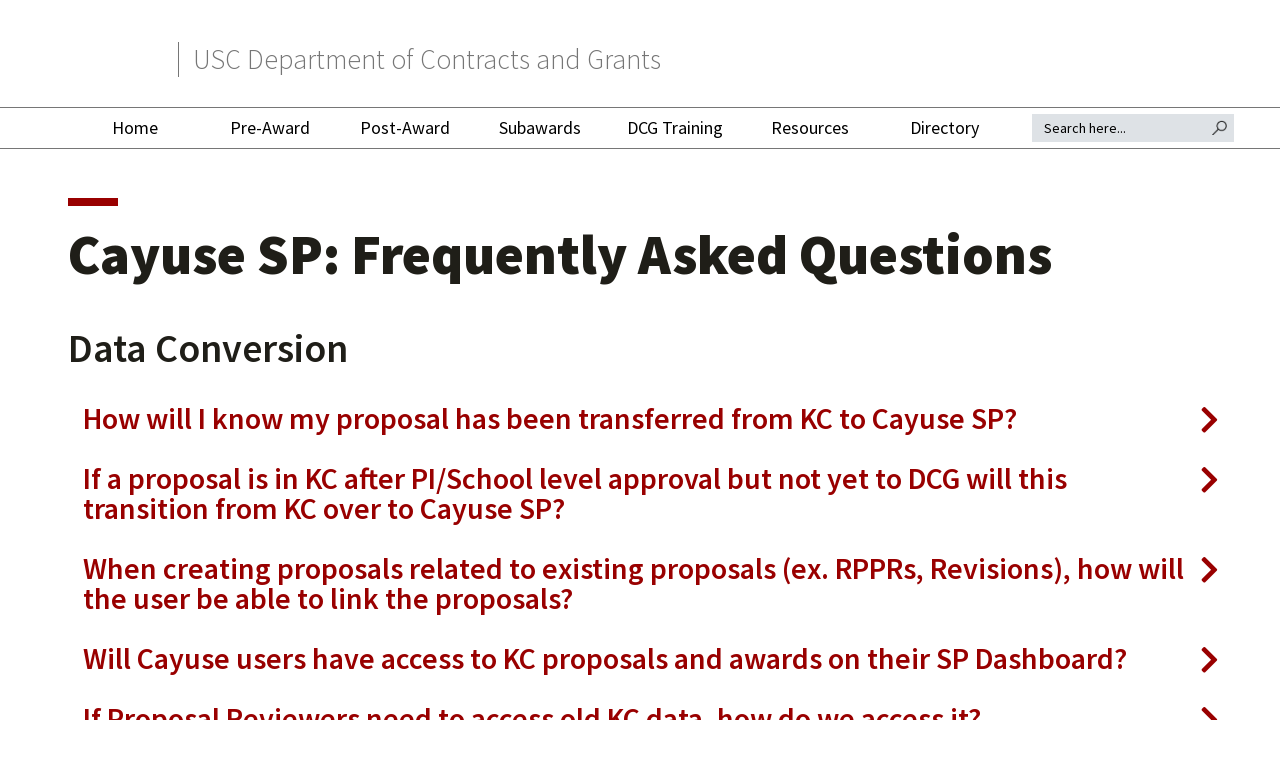

--- FILE ---
content_type: text/html; charset=UTF-8
request_url: https://dcg.usc.edu/cayuse-sp-frequently-asked-questions/
body_size: 45083
content:
<!DOCTYPE html>
<html lang="en-US">
<head >
<meta charset="UTF-8" /><script type="text/javascript">(window.NREUM||(NREUM={})).init={ajax:{deny_list:["bam.nr-data.net"]},feature_flags:["soft_nav"]};(window.NREUM||(NREUM={})).loader_config={licenseKey:"NRJS-584cc509884a301637c",applicationID:"1050741536",browserID:"1103348001"};;/*! For license information please see nr-loader-rum-1.307.0.min.js.LICENSE.txt */
(()=>{var e,t,r={163:(e,t,r)=>{"use strict";r.d(t,{j:()=>E});var n=r(384),i=r(1741);var a=r(2555);r(860).K7.genericEvents;const s="experimental.resources",o="register",c=e=>{if(!e||"string"!=typeof e)return!1;try{document.createDocumentFragment().querySelector(e)}catch{return!1}return!0};var d=r(2614),u=r(944),l=r(8122);const f="[data-nr-mask]",g=e=>(0,l.a)(e,(()=>{const e={feature_flags:[],experimental:{allow_registered_children:!1,resources:!1},mask_selector:"*",block_selector:"[data-nr-block]",mask_input_options:{color:!1,date:!1,"datetime-local":!1,email:!1,month:!1,number:!1,range:!1,search:!1,tel:!1,text:!1,time:!1,url:!1,week:!1,textarea:!1,select:!1,password:!0}};return{ajax:{deny_list:void 0,block_internal:!0,enabled:!0,autoStart:!0},api:{get allow_registered_children(){return e.feature_flags.includes(o)||e.experimental.allow_registered_children},set allow_registered_children(t){e.experimental.allow_registered_children=t},duplicate_registered_data:!1},browser_consent_mode:{enabled:!1},distributed_tracing:{enabled:void 0,exclude_newrelic_header:void 0,cors_use_newrelic_header:void 0,cors_use_tracecontext_headers:void 0,allowed_origins:void 0},get feature_flags(){return e.feature_flags},set feature_flags(t){e.feature_flags=t},generic_events:{enabled:!0,autoStart:!0},harvest:{interval:30},jserrors:{enabled:!0,autoStart:!0},logging:{enabled:!0,autoStart:!0},metrics:{enabled:!0,autoStart:!0},obfuscate:void 0,page_action:{enabled:!0},page_view_event:{enabled:!0,autoStart:!0},page_view_timing:{enabled:!0,autoStart:!0},performance:{capture_marks:!1,capture_measures:!1,capture_detail:!0,resources:{get enabled(){return e.feature_flags.includes(s)||e.experimental.resources},set enabled(t){e.experimental.resources=t},asset_types:[],first_party_domains:[],ignore_newrelic:!0}},privacy:{cookies_enabled:!0},proxy:{assets:void 0,beacon:void 0},session:{expiresMs:d.wk,inactiveMs:d.BB},session_replay:{autoStart:!0,enabled:!1,preload:!1,sampling_rate:10,error_sampling_rate:100,collect_fonts:!1,inline_images:!1,fix_stylesheets:!0,mask_all_inputs:!0,get mask_text_selector(){return e.mask_selector},set mask_text_selector(t){c(t)?e.mask_selector="".concat(t,",").concat(f):""===t||null===t?e.mask_selector=f:(0,u.R)(5,t)},get block_class(){return"nr-block"},get ignore_class(){return"nr-ignore"},get mask_text_class(){return"nr-mask"},get block_selector(){return e.block_selector},set block_selector(t){c(t)?e.block_selector+=",".concat(t):""!==t&&(0,u.R)(6,t)},get mask_input_options(){return e.mask_input_options},set mask_input_options(t){t&&"object"==typeof t?e.mask_input_options={...t,password:!0}:(0,u.R)(7,t)}},session_trace:{enabled:!0,autoStart:!0},soft_navigations:{enabled:!0,autoStart:!0},spa:{enabled:!0,autoStart:!0},ssl:void 0,user_actions:{enabled:!0,elementAttributes:["id","className","tagName","type"]}}})());var p=r(6154),m=r(9324);let h=0;const v={buildEnv:m.F3,distMethod:m.Xs,version:m.xv,originTime:p.WN},b={consented:!1},y={appMetadata:{},get consented(){return this.session?.state?.consent||b.consented},set consented(e){b.consented=e},customTransaction:void 0,denyList:void 0,disabled:!1,harvester:void 0,isolatedBacklog:!1,isRecording:!1,loaderType:void 0,maxBytes:3e4,obfuscator:void 0,onerror:void 0,ptid:void 0,releaseIds:{},session:void 0,timeKeeper:void 0,registeredEntities:[],jsAttributesMetadata:{bytes:0},get harvestCount(){return++h}},_=e=>{const t=(0,l.a)(e,y),r=Object.keys(v).reduce((e,t)=>(e[t]={value:v[t],writable:!1,configurable:!0,enumerable:!0},e),{});return Object.defineProperties(t,r)};var w=r(5701);const x=e=>{const t=e.startsWith("http");e+="/",r.p=t?e:"https://"+e};var R=r(7836),k=r(3241);const A={accountID:void 0,trustKey:void 0,agentID:void 0,licenseKey:void 0,applicationID:void 0,xpid:void 0},S=e=>(0,l.a)(e,A),T=new Set;function E(e,t={},r,s){let{init:o,info:c,loader_config:d,runtime:u={},exposed:l=!0}=t;if(!c){const e=(0,n.pV)();o=e.init,c=e.info,d=e.loader_config}e.init=g(o||{}),e.loader_config=S(d||{}),c.jsAttributes??={},p.bv&&(c.jsAttributes.isWorker=!0),e.info=(0,a.D)(c);const f=e.init,m=[c.beacon,c.errorBeacon];T.has(e.agentIdentifier)||(f.proxy.assets&&(x(f.proxy.assets),m.push(f.proxy.assets)),f.proxy.beacon&&m.push(f.proxy.beacon),e.beacons=[...m],function(e){const t=(0,n.pV)();Object.getOwnPropertyNames(i.W.prototype).forEach(r=>{const n=i.W.prototype[r];if("function"!=typeof n||"constructor"===n)return;let a=t[r];e[r]&&!1!==e.exposed&&"micro-agent"!==e.runtime?.loaderType&&(t[r]=(...t)=>{const n=e[r](...t);return a?a(...t):n})})}(e),(0,n.US)("activatedFeatures",w.B)),u.denyList=[...f.ajax.deny_list||[],...f.ajax.block_internal?m:[]],u.ptid=e.agentIdentifier,u.loaderType=r,e.runtime=_(u),T.has(e.agentIdentifier)||(e.ee=R.ee.get(e.agentIdentifier),e.exposed=l,(0,k.W)({agentIdentifier:e.agentIdentifier,drained:!!w.B?.[e.agentIdentifier],type:"lifecycle",name:"initialize",feature:void 0,data:e.config})),T.add(e.agentIdentifier)}},384:(e,t,r)=>{"use strict";r.d(t,{NT:()=>s,US:()=>u,Zm:()=>o,bQ:()=>d,dV:()=>c,pV:()=>l});var n=r(6154),i=r(1863),a=r(1910);const s={beacon:"bam.nr-data.net",errorBeacon:"bam.nr-data.net"};function o(){return n.gm.NREUM||(n.gm.NREUM={}),void 0===n.gm.newrelic&&(n.gm.newrelic=n.gm.NREUM),n.gm.NREUM}function c(){let e=o();return e.o||(e.o={ST:n.gm.setTimeout,SI:n.gm.setImmediate||n.gm.setInterval,CT:n.gm.clearTimeout,XHR:n.gm.XMLHttpRequest,REQ:n.gm.Request,EV:n.gm.Event,PR:n.gm.Promise,MO:n.gm.MutationObserver,FETCH:n.gm.fetch,WS:n.gm.WebSocket},(0,a.i)(...Object.values(e.o))),e}function d(e,t){let r=o();r.initializedAgents??={},t.initializedAt={ms:(0,i.t)(),date:new Date},r.initializedAgents[e]=t}function u(e,t){o()[e]=t}function l(){return function(){let e=o();const t=e.info||{};e.info={beacon:s.beacon,errorBeacon:s.errorBeacon,...t}}(),function(){let e=o();const t=e.init||{};e.init={...t}}(),c(),function(){let e=o();const t=e.loader_config||{};e.loader_config={...t}}(),o()}},782:(e,t,r)=>{"use strict";r.d(t,{T:()=>n});const n=r(860).K7.pageViewTiming},860:(e,t,r)=>{"use strict";r.d(t,{$J:()=>u,K7:()=>c,P3:()=>d,XX:()=>i,Yy:()=>o,df:()=>a,qY:()=>n,v4:()=>s});const n="events",i="jserrors",a="browser/blobs",s="rum",o="browser/logs",c={ajax:"ajax",genericEvents:"generic_events",jserrors:i,logging:"logging",metrics:"metrics",pageAction:"page_action",pageViewEvent:"page_view_event",pageViewTiming:"page_view_timing",sessionReplay:"session_replay",sessionTrace:"session_trace",softNav:"soft_navigations",spa:"spa"},d={[c.pageViewEvent]:1,[c.pageViewTiming]:2,[c.metrics]:3,[c.jserrors]:4,[c.spa]:5,[c.ajax]:6,[c.sessionTrace]:7,[c.softNav]:8,[c.sessionReplay]:9,[c.logging]:10,[c.genericEvents]:11},u={[c.pageViewEvent]:s,[c.pageViewTiming]:n,[c.ajax]:n,[c.spa]:n,[c.softNav]:n,[c.metrics]:i,[c.jserrors]:i,[c.sessionTrace]:a,[c.sessionReplay]:a,[c.logging]:o,[c.genericEvents]:"ins"}},944:(e,t,r)=>{"use strict";r.d(t,{R:()=>i});var n=r(3241);function i(e,t){"function"==typeof console.debug&&(console.debug("New Relic Warning: https://github.com/newrelic/newrelic-browser-agent/blob/main/docs/warning-codes.md#".concat(e),t),(0,n.W)({agentIdentifier:null,drained:null,type:"data",name:"warn",feature:"warn",data:{code:e,secondary:t}}))}},1687:(e,t,r)=>{"use strict";r.d(t,{Ak:()=>d,Ze:()=>f,x3:()=>u});var n=r(3241),i=r(7836),a=r(3606),s=r(860),o=r(2646);const c={};function d(e,t){const r={staged:!1,priority:s.P3[t]||0};l(e),c[e].get(t)||c[e].set(t,r)}function u(e,t){e&&c[e]&&(c[e].get(t)&&c[e].delete(t),p(e,t,!1),c[e].size&&g(e))}function l(e){if(!e)throw new Error("agentIdentifier required");c[e]||(c[e]=new Map)}function f(e="",t="feature",r=!1){if(l(e),!e||!c[e].get(t)||r)return p(e,t);c[e].get(t).staged=!0,g(e)}function g(e){const t=Array.from(c[e]);t.every(([e,t])=>t.staged)&&(t.sort((e,t)=>e[1].priority-t[1].priority),t.forEach(([t])=>{c[e].delete(t),p(e,t)}))}function p(e,t,r=!0){const s=e?i.ee.get(e):i.ee,c=a.i.handlers;if(!s.aborted&&s.backlog&&c){if((0,n.W)({agentIdentifier:e,type:"lifecycle",name:"drain",feature:t}),r){const e=s.backlog[t],r=c[t];if(r){for(let t=0;e&&t<e.length;++t)m(e[t],r);Object.entries(r).forEach(([e,t])=>{Object.values(t||{}).forEach(t=>{t[0]?.on&&t[0]?.context()instanceof o.y&&t[0].on(e,t[1])})})}}s.isolatedBacklog||delete c[t],s.backlog[t]=null,s.emit("drain-"+t,[])}}function m(e,t){var r=e[1];Object.values(t[r]||{}).forEach(t=>{var r=e[0];if(t[0]===r){var n=t[1],i=e[3],a=e[2];n.apply(i,a)}})}},1738:(e,t,r)=>{"use strict";r.d(t,{U:()=>g,Y:()=>f});var n=r(3241),i=r(9908),a=r(1863),s=r(944),o=r(5701),c=r(3969),d=r(8362),u=r(860),l=r(4261);function f(e,t,r,a){const f=a||r;!f||f[e]&&f[e]!==d.d.prototype[e]||(f[e]=function(){(0,i.p)(c.xV,["API/"+e+"/called"],void 0,u.K7.metrics,r.ee),(0,n.W)({agentIdentifier:r.agentIdentifier,drained:!!o.B?.[r.agentIdentifier],type:"data",name:"api",feature:l.Pl+e,data:{}});try{return t.apply(this,arguments)}catch(e){(0,s.R)(23,e)}})}function g(e,t,r,n,s){const o=e.info;null===r?delete o.jsAttributes[t]:o.jsAttributes[t]=r,(s||null===r)&&(0,i.p)(l.Pl+n,[(0,a.t)(),t,r],void 0,"session",e.ee)}},1741:(e,t,r)=>{"use strict";r.d(t,{W:()=>a});var n=r(944),i=r(4261);class a{#e(e,...t){if(this[e]!==a.prototype[e])return this[e](...t);(0,n.R)(35,e)}addPageAction(e,t){return this.#e(i.hG,e,t)}register(e){return this.#e(i.eY,e)}recordCustomEvent(e,t){return this.#e(i.fF,e,t)}setPageViewName(e,t){return this.#e(i.Fw,e,t)}setCustomAttribute(e,t,r){return this.#e(i.cD,e,t,r)}noticeError(e,t){return this.#e(i.o5,e,t)}setUserId(e,t=!1){return this.#e(i.Dl,e,t)}setApplicationVersion(e){return this.#e(i.nb,e)}setErrorHandler(e){return this.#e(i.bt,e)}addRelease(e,t){return this.#e(i.k6,e,t)}log(e,t){return this.#e(i.$9,e,t)}start(){return this.#e(i.d3)}finished(e){return this.#e(i.BL,e)}recordReplay(){return this.#e(i.CH)}pauseReplay(){return this.#e(i.Tb)}addToTrace(e){return this.#e(i.U2,e)}setCurrentRouteName(e){return this.#e(i.PA,e)}interaction(e){return this.#e(i.dT,e)}wrapLogger(e,t,r){return this.#e(i.Wb,e,t,r)}measure(e,t){return this.#e(i.V1,e,t)}consent(e){return this.#e(i.Pv,e)}}},1863:(e,t,r)=>{"use strict";function n(){return Math.floor(performance.now())}r.d(t,{t:()=>n})},1910:(e,t,r)=>{"use strict";r.d(t,{i:()=>a});var n=r(944);const i=new Map;function a(...e){return e.every(e=>{if(i.has(e))return i.get(e);const t="function"==typeof e?e.toString():"",r=t.includes("[native code]"),a=t.includes("nrWrapper");return r||a||(0,n.R)(64,e?.name||t),i.set(e,r),r})}},2555:(e,t,r)=>{"use strict";r.d(t,{D:()=>o,f:()=>s});var n=r(384),i=r(8122);const a={beacon:n.NT.beacon,errorBeacon:n.NT.errorBeacon,licenseKey:void 0,applicationID:void 0,sa:void 0,queueTime:void 0,applicationTime:void 0,ttGuid:void 0,user:void 0,account:void 0,product:void 0,extra:void 0,jsAttributes:{},userAttributes:void 0,atts:void 0,transactionName:void 0,tNamePlain:void 0};function s(e){try{return!!e.licenseKey&&!!e.errorBeacon&&!!e.applicationID}catch(e){return!1}}const o=e=>(0,i.a)(e,a)},2614:(e,t,r)=>{"use strict";r.d(t,{BB:()=>s,H3:()=>n,g:()=>d,iL:()=>c,tS:()=>o,uh:()=>i,wk:()=>a});const n="NRBA",i="SESSION",a=144e5,s=18e5,o={STARTED:"session-started",PAUSE:"session-pause",RESET:"session-reset",RESUME:"session-resume",UPDATE:"session-update"},c={SAME_TAB:"same-tab",CROSS_TAB:"cross-tab"},d={OFF:0,FULL:1,ERROR:2}},2646:(e,t,r)=>{"use strict";r.d(t,{y:()=>n});class n{constructor(e){this.contextId=e}}},2843:(e,t,r)=>{"use strict";r.d(t,{G:()=>a,u:()=>i});var n=r(3878);function i(e,t=!1,r,i){(0,n.DD)("visibilitychange",function(){if(t)return void("hidden"===document.visibilityState&&e());e(document.visibilityState)},r,i)}function a(e,t,r){(0,n.sp)("pagehide",e,t,r)}},3241:(e,t,r)=>{"use strict";r.d(t,{W:()=>a});var n=r(6154);const i="newrelic";function a(e={}){try{n.gm.dispatchEvent(new CustomEvent(i,{detail:e}))}catch(e){}}},3606:(e,t,r)=>{"use strict";r.d(t,{i:()=>a});var n=r(9908);a.on=s;var i=a.handlers={};function a(e,t,r,a){s(a||n.d,i,e,t,r)}function s(e,t,r,i,a){a||(a="feature"),e||(e=n.d);var s=t[a]=t[a]||{};(s[r]=s[r]||[]).push([e,i])}},3878:(e,t,r)=>{"use strict";function n(e,t){return{capture:e,passive:!1,signal:t}}function i(e,t,r=!1,i){window.addEventListener(e,t,n(r,i))}function a(e,t,r=!1,i){document.addEventListener(e,t,n(r,i))}r.d(t,{DD:()=>a,jT:()=>n,sp:()=>i})},3969:(e,t,r)=>{"use strict";r.d(t,{TZ:()=>n,XG:()=>o,rs:()=>i,xV:()=>s,z_:()=>a});const n=r(860).K7.metrics,i="sm",a="cm",s="storeSupportabilityMetrics",o="storeEventMetrics"},4234:(e,t,r)=>{"use strict";r.d(t,{W:()=>a});var n=r(7836),i=r(1687);class a{constructor(e,t){this.agentIdentifier=e,this.ee=n.ee.get(e),this.featureName=t,this.blocked=!1}deregisterDrain(){(0,i.x3)(this.agentIdentifier,this.featureName)}}},4261:(e,t,r)=>{"use strict";r.d(t,{$9:()=>d,BL:()=>o,CH:()=>g,Dl:()=>_,Fw:()=>y,PA:()=>h,Pl:()=>n,Pv:()=>k,Tb:()=>l,U2:()=>a,V1:()=>R,Wb:()=>x,bt:()=>b,cD:()=>v,d3:()=>w,dT:()=>c,eY:()=>p,fF:()=>f,hG:()=>i,k6:()=>s,nb:()=>m,o5:()=>u});const n="api-",i="addPageAction",a="addToTrace",s="addRelease",o="finished",c="interaction",d="log",u="noticeError",l="pauseReplay",f="recordCustomEvent",g="recordReplay",p="register",m="setApplicationVersion",h="setCurrentRouteName",v="setCustomAttribute",b="setErrorHandler",y="setPageViewName",_="setUserId",w="start",x="wrapLogger",R="measure",k="consent"},5289:(e,t,r)=>{"use strict";r.d(t,{GG:()=>s,Qr:()=>c,sB:()=>o});var n=r(3878),i=r(6389);function a(){return"undefined"==typeof document||"complete"===document.readyState}function s(e,t){if(a())return e();const r=(0,i.J)(e),s=setInterval(()=>{a()&&(clearInterval(s),r())},500);(0,n.sp)("load",r,t)}function o(e){if(a())return e();(0,n.DD)("DOMContentLoaded",e)}function c(e){if(a())return e();(0,n.sp)("popstate",e)}},5607:(e,t,r)=>{"use strict";r.d(t,{W:()=>n});const n=(0,r(9566).bz)()},5701:(e,t,r)=>{"use strict";r.d(t,{B:()=>a,t:()=>s});var n=r(3241);const i=new Set,a={};function s(e,t){const r=t.agentIdentifier;a[r]??={},e&&"object"==typeof e&&(i.has(r)||(t.ee.emit("rumresp",[e]),a[r]=e,i.add(r),(0,n.W)({agentIdentifier:r,loaded:!0,drained:!0,type:"lifecycle",name:"load",feature:void 0,data:e})))}},6154:(e,t,r)=>{"use strict";r.d(t,{OF:()=>c,RI:()=>i,WN:()=>u,bv:()=>a,eN:()=>l,gm:()=>s,mw:()=>o,sb:()=>d});var n=r(1863);const i="undefined"!=typeof window&&!!window.document,a="undefined"!=typeof WorkerGlobalScope&&("undefined"!=typeof self&&self instanceof WorkerGlobalScope&&self.navigator instanceof WorkerNavigator||"undefined"!=typeof globalThis&&globalThis instanceof WorkerGlobalScope&&globalThis.navigator instanceof WorkerNavigator),s=i?window:"undefined"!=typeof WorkerGlobalScope&&("undefined"!=typeof self&&self instanceof WorkerGlobalScope&&self||"undefined"!=typeof globalThis&&globalThis instanceof WorkerGlobalScope&&globalThis),o=Boolean("hidden"===s?.document?.visibilityState),c=/iPad|iPhone|iPod/.test(s.navigator?.userAgent),d=c&&"undefined"==typeof SharedWorker,u=((()=>{const e=s.navigator?.userAgent?.match(/Firefox[/\s](\d+\.\d+)/);Array.isArray(e)&&e.length>=2&&e[1]})(),Date.now()-(0,n.t)()),l=()=>"undefined"!=typeof PerformanceNavigationTiming&&s?.performance?.getEntriesByType("navigation")?.[0]?.responseStart},6389:(e,t,r)=>{"use strict";function n(e,t=500,r={}){const n=r?.leading||!1;let i;return(...r)=>{n&&void 0===i&&(e.apply(this,r),i=setTimeout(()=>{i=clearTimeout(i)},t)),n||(clearTimeout(i),i=setTimeout(()=>{e.apply(this,r)},t))}}function i(e){let t=!1;return(...r)=>{t||(t=!0,e.apply(this,r))}}r.d(t,{J:()=>i,s:()=>n})},6630:(e,t,r)=>{"use strict";r.d(t,{T:()=>n});const n=r(860).K7.pageViewEvent},7699:(e,t,r)=>{"use strict";r.d(t,{It:()=>a,KC:()=>o,No:()=>i,qh:()=>s});var n=r(860);const i=16e3,a=1e6,s="SESSION_ERROR",o={[n.K7.logging]:!0,[n.K7.genericEvents]:!1,[n.K7.jserrors]:!1,[n.K7.ajax]:!1}},7836:(e,t,r)=>{"use strict";r.d(t,{P:()=>o,ee:()=>c});var n=r(384),i=r(8990),a=r(2646),s=r(5607);const o="nr@context:".concat(s.W),c=function e(t,r){var n={},s={},u={},l=!1;try{l=16===r.length&&d.initializedAgents?.[r]?.runtime.isolatedBacklog}catch(e){}var f={on:p,addEventListener:p,removeEventListener:function(e,t){var r=n[e];if(!r)return;for(var i=0;i<r.length;i++)r[i]===t&&r.splice(i,1)},emit:function(e,r,n,i,a){!1!==a&&(a=!0);if(c.aborted&&!i)return;t&&a&&t.emit(e,r,n);var o=g(n);m(e).forEach(e=>{e.apply(o,r)});var d=v()[s[e]];d&&d.push([f,e,r,o]);return o},get:h,listeners:m,context:g,buffer:function(e,t){const r=v();if(t=t||"feature",f.aborted)return;Object.entries(e||{}).forEach(([e,n])=>{s[n]=t,t in r||(r[t]=[])})},abort:function(){f._aborted=!0,Object.keys(f.backlog).forEach(e=>{delete f.backlog[e]})},isBuffering:function(e){return!!v()[s[e]]},debugId:r,backlog:l?{}:t&&"object"==typeof t.backlog?t.backlog:{},isolatedBacklog:l};return Object.defineProperty(f,"aborted",{get:()=>{let e=f._aborted||!1;return e||(t&&(e=t.aborted),e)}}),f;function g(e){return e&&e instanceof a.y?e:e?(0,i.I)(e,o,()=>new a.y(o)):new a.y(o)}function p(e,t){n[e]=m(e).concat(t)}function m(e){return n[e]||[]}function h(t){return u[t]=u[t]||e(f,t)}function v(){return f.backlog}}(void 0,"globalEE"),d=(0,n.Zm)();d.ee||(d.ee=c)},8122:(e,t,r)=>{"use strict";r.d(t,{a:()=>i});var n=r(944);function i(e,t){try{if(!e||"object"!=typeof e)return(0,n.R)(3);if(!t||"object"!=typeof t)return(0,n.R)(4);const r=Object.create(Object.getPrototypeOf(t),Object.getOwnPropertyDescriptors(t)),a=0===Object.keys(r).length?e:r;for(let s in a)if(void 0!==e[s])try{if(null===e[s]){r[s]=null;continue}Array.isArray(e[s])&&Array.isArray(t[s])?r[s]=Array.from(new Set([...e[s],...t[s]])):"object"==typeof e[s]&&"object"==typeof t[s]?r[s]=i(e[s],t[s]):r[s]=e[s]}catch(e){r[s]||(0,n.R)(1,e)}return r}catch(e){(0,n.R)(2,e)}}},8362:(e,t,r)=>{"use strict";r.d(t,{d:()=>a});var n=r(9566),i=r(1741);class a extends i.W{agentIdentifier=(0,n.LA)(16)}},8374:(e,t,r)=>{r.nc=(()=>{try{return document?.currentScript?.nonce}catch(e){}return""})()},8990:(e,t,r)=>{"use strict";r.d(t,{I:()=>i});var n=Object.prototype.hasOwnProperty;function i(e,t,r){if(n.call(e,t))return e[t];var i=r();if(Object.defineProperty&&Object.keys)try{return Object.defineProperty(e,t,{value:i,writable:!0,enumerable:!1}),i}catch(e){}return e[t]=i,i}},9324:(e,t,r)=>{"use strict";r.d(t,{F3:()=>i,Xs:()=>a,xv:()=>n});const n="1.307.0",i="PROD",a="CDN"},9566:(e,t,r)=>{"use strict";r.d(t,{LA:()=>o,bz:()=>s});var n=r(6154);const i="xxxxxxxx-xxxx-4xxx-yxxx-xxxxxxxxxxxx";function a(e,t){return e?15&e[t]:16*Math.random()|0}function s(){const e=n.gm?.crypto||n.gm?.msCrypto;let t,r=0;return e&&e.getRandomValues&&(t=e.getRandomValues(new Uint8Array(30))),i.split("").map(e=>"x"===e?a(t,r++).toString(16):"y"===e?(3&a()|8).toString(16):e).join("")}function o(e){const t=n.gm?.crypto||n.gm?.msCrypto;let r,i=0;t&&t.getRandomValues&&(r=t.getRandomValues(new Uint8Array(e)));const s=[];for(var o=0;o<e;o++)s.push(a(r,i++).toString(16));return s.join("")}},9908:(e,t,r)=>{"use strict";r.d(t,{d:()=>n,p:()=>i});var n=r(7836).ee.get("handle");function i(e,t,r,i,a){a?(a.buffer([e],i),a.emit(e,t,r)):(n.buffer([e],i),n.emit(e,t,r))}}},n={};function i(e){var t=n[e];if(void 0!==t)return t.exports;var a=n[e]={exports:{}};return r[e](a,a.exports,i),a.exports}i.m=r,i.d=(e,t)=>{for(var r in t)i.o(t,r)&&!i.o(e,r)&&Object.defineProperty(e,r,{enumerable:!0,get:t[r]})},i.f={},i.e=e=>Promise.all(Object.keys(i.f).reduce((t,r)=>(i.f[r](e,t),t),[])),i.u=e=>"nr-rum-1.307.0.min.js",i.o=(e,t)=>Object.prototype.hasOwnProperty.call(e,t),e={},t="NRBA-1.307.0.PROD:",i.l=(r,n,a,s)=>{if(e[r])e[r].push(n);else{var o,c;if(void 0!==a)for(var d=document.getElementsByTagName("script"),u=0;u<d.length;u++){var l=d[u];if(l.getAttribute("src")==r||l.getAttribute("data-webpack")==t+a){o=l;break}}if(!o){c=!0;var f={296:"sha512-3EXXyZqgAupfCzApe8jx8MLgGn3TbzhyI1Jve2HiIeHZU3eYpQT4hF0fMRkBBDdQT8+b9YmzmeYUZ4Q/8KBSNg=="};(o=document.createElement("script")).charset="utf-8",i.nc&&o.setAttribute("nonce",i.nc),o.setAttribute("data-webpack",t+a),o.src=r,0!==o.src.indexOf(window.location.origin+"/")&&(o.crossOrigin="anonymous"),f[s]&&(o.integrity=f[s])}e[r]=[n];var g=(t,n)=>{o.onerror=o.onload=null,clearTimeout(p);var i=e[r];if(delete e[r],o.parentNode&&o.parentNode.removeChild(o),i&&i.forEach(e=>e(n)),t)return t(n)},p=setTimeout(g.bind(null,void 0,{type:"timeout",target:o}),12e4);o.onerror=g.bind(null,o.onerror),o.onload=g.bind(null,o.onload),c&&document.head.appendChild(o)}},i.r=e=>{"undefined"!=typeof Symbol&&Symbol.toStringTag&&Object.defineProperty(e,Symbol.toStringTag,{value:"Module"}),Object.defineProperty(e,"__esModule",{value:!0})},i.p="https://js-agent.newrelic.com/",(()=>{var e={374:0,840:0};i.f.j=(t,r)=>{var n=i.o(e,t)?e[t]:void 0;if(0!==n)if(n)r.push(n[2]);else{var a=new Promise((r,i)=>n=e[t]=[r,i]);r.push(n[2]=a);var s=i.p+i.u(t),o=new Error;i.l(s,r=>{if(i.o(e,t)&&(0!==(n=e[t])&&(e[t]=void 0),n)){var a=r&&("load"===r.type?"missing":r.type),s=r&&r.target&&r.target.src;o.message="Loading chunk "+t+" failed: ("+a+": "+s+")",o.name="ChunkLoadError",o.type=a,o.request=s,n[1](o)}},"chunk-"+t,t)}};var t=(t,r)=>{var n,a,[s,o,c]=r,d=0;if(s.some(t=>0!==e[t])){for(n in o)i.o(o,n)&&(i.m[n]=o[n]);if(c)c(i)}for(t&&t(r);d<s.length;d++)a=s[d],i.o(e,a)&&e[a]&&e[a][0](),e[a]=0},r=self["webpackChunk:NRBA-1.307.0.PROD"]=self["webpackChunk:NRBA-1.307.0.PROD"]||[];r.forEach(t.bind(null,0)),r.push=t.bind(null,r.push.bind(r))})(),(()=>{"use strict";i(8374);var e=i(8362),t=i(860);const r=Object.values(t.K7);var n=i(163);var a=i(9908),s=i(1863),o=i(4261),c=i(1738);var d=i(1687),u=i(4234),l=i(5289),f=i(6154),g=i(944),p=i(384);const m=e=>f.RI&&!0===e?.privacy.cookies_enabled;function h(e){return!!(0,p.dV)().o.MO&&m(e)&&!0===e?.session_trace.enabled}var v=i(6389),b=i(7699);class y extends u.W{constructor(e,t){super(e.agentIdentifier,t),this.agentRef=e,this.abortHandler=void 0,this.featAggregate=void 0,this.loadedSuccessfully=void 0,this.onAggregateImported=new Promise(e=>{this.loadedSuccessfully=e}),this.deferred=Promise.resolve(),!1===e.init[this.featureName].autoStart?this.deferred=new Promise((t,r)=>{this.ee.on("manual-start-all",(0,v.J)(()=>{(0,d.Ak)(e.agentIdentifier,this.featureName),t()}))}):(0,d.Ak)(e.agentIdentifier,t)}importAggregator(e,t,r={}){if(this.featAggregate)return;const n=async()=>{let n;await this.deferred;try{if(m(e.init)){const{setupAgentSession:t}=await i.e(296).then(i.bind(i,3305));n=t(e)}}catch(e){(0,g.R)(20,e),this.ee.emit("internal-error",[e]),(0,a.p)(b.qh,[e],void 0,this.featureName,this.ee)}try{if(!this.#t(this.featureName,n,e.init))return(0,d.Ze)(this.agentIdentifier,this.featureName),void this.loadedSuccessfully(!1);const{Aggregate:i}=await t();this.featAggregate=new i(e,r),e.runtime.harvester.initializedAggregates.push(this.featAggregate),this.loadedSuccessfully(!0)}catch(e){(0,g.R)(34,e),this.abortHandler?.(),(0,d.Ze)(this.agentIdentifier,this.featureName,!0),this.loadedSuccessfully(!1),this.ee&&this.ee.abort()}};f.RI?(0,l.GG)(()=>n(),!0):n()}#t(e,r,n){if(this.blocked)return!1;switch(e){case t.K7.sessionReplay:return h(n)&&!!r;case t.K7.sessionTrace:return!!r;default:return!0}}}var _=i(6630),w=i(2614),x=i(3241);class R extends y{static featureName=_.T;constructor(e){var t;super(e,_.T),this.setupInspectionEvents(e.agentIdentifier),t=e,(0,c.Y)(o.Fw,function(e,r){"string"==typeof e&&("/"!==e.charAt(0)&&(e="/"+e),t.runtime.customTransaction=(r||"http://custom.transaction")+e,(0,a.p)(o.Pl+o.Fw,[(0,s.t)()],void 0,void 0,t.ee))},t),this.importAggregator(e,()=>i.e(296).then(i.bind(i,3943)))}setupInspectionEvents(e){const t=(t,r)=>{t&&(0,x.W)({agentIdentifier:e,timeStamp:t.timeStamp,loaded:"complete"===t.target.readyState,type:"window",name:r,data:t.target.location+""})};(0,l.sB)(e=>{t(e,"DOMContentLoaded")}),(0,l.GG)(e=>{t(e,"load")}),(0,l.Qr)(e=>{t(e,"navigate")}),this.ee.on(w.tS.UPDATE,(t,r)=>{(0,x.W)({agentIdentifier:e,type:"lifecycle",name:"session",data:r})})}}class k extends e.d{constructor(e){var t;(super(),f.gm)?(this.features={},(0,p.bQ)(this.agentIdentifier,this),this.desiredFeatures=new Set(e.features||[]),this.desiredFeatures.add(R),(0,n.j)(this,e,e.loaderType||"agent"),t=this,(0,c.Y)(o.cD,function(e,r,n=!1){if("string"==typeof e){if(["string","number","boolean"].includes(typeof r)||null===r)return(0,c.U)(t,e,r,o.cD,n);(0,g.R)(40,typeof r)}else(0,g.R)(39,typeof e)},t),function(e){(0,c.Y)(o.Dl,function(t,r=!1){if("string"!=typeof t&&null!==t)return void(0,g.R)(41,typeof t);const n=e.info.jsAttributes["enduser.id"];r&&null!=n&&n!==t?(0,a.p)(o.Pl+"setUserIdAndResetSession",[t],void 0,"session",e.ee):(0,c.U)(e,"enduser.id",t,o.Dl,!0)},e)}(this),function(e){(0,c.Y)(o.nb,function(t){if("string"==typeof t||null===t)return(0,c.U)(e,"application.version",t,o.nb,!1);(0,g.R)(42,typeof t)},e)}(this),function(e){(0,c.Y)(o.d3,function(){e.ee.emit("manual-start-all")},e)}(this),function(e){(0,c.Y)(o.Pv,function(t=!0){if("boolean"==typeof t){if((0,a.p)(o.Pl+o.Pv,[t],void 0,"session",e.ee),e.runtime.consented=t,t){const t=e.features.page_view_event;t.onAggregateImported.then(e=>{const r=t.featAggregate;e&&!r.sentRum&&r.sendRum()})}}else(0,g.R)(65,typeof t)},e)}(this),this.run()):(0,g.R)(21)}get config(){return{info:this.info,init:this.init,loader_config:this.loader_config,runtime:this.runtime}}get api(){return this}run(){try{const e=function(e){const t={};return r.forEach(r=>{t[r]=!!e[r]?.enabled}),t}(this.init),n=[...this.desiredFeatures];n.sort((e,r)=>t.P3[e.featureName]-t.P3[r.featureName]),n.forEach(r=>{if(!e[r.featureName]&&r.featureName!==t.K7.pageViewEvent)return;if(r.featureName===t.K7.spa)return void(0,g.R)(67);const n=function(e){switch(e){case t.K7.ajax:return[t.K7.jserrors];case t.K7.sessionTrace:return[t.K7.ajax,t.K7.pageViewEvent];case t.K7.sessionReplay:return[t.K7.sessionTrace];case t.K7.pageViewTiming:return[t.K7.pageViewEvent];default:return[]}}(r.featureName).filter(e=>!(e in this.features));n.length>0&&(0,g.R)(36,{targetFeature:r.featureName,missingDependencies:n}),this.features[r.featureName]=new r(this)})}catch(e){(0,g.R)(22,e);for(const e in this.features)this.features[e].abortHandler?.();const t=(0,p.Zm)();delete t.initializedAgents[this.agentIdentifier]?.features,delete this.sharedAggregator;return t.ee.get(this.agentIdentifier).abort(),!1}}}var A=i(2843),S=i(782);class T extends y{static featureName=S.T;constructor(e){super(e,S.T),f.RI&&((0,A.u)(()=>(0,a.p)("docHidden",[(0,s.t)()],void 0,S.T,this.ee),!0),(0,A.G)(()=>(0,a.p)("winPagehide",[(0,s.t)()],void 0,S.T,this.ee)),this.importAggregator(e,()=>i.e(296).then(i.bind(i,2117))))}}var E=i(3969);class I extends y{static featureName=E.TZ;constructor(e){super(e,E.TZ),f.RI&&document.addEventListener("securitypolicyviolation",e=>{(0,a.p)(E.xV,["Generic/CSPViolation/Detected"],void 0,this.featureName,this.ee)}),this.importAggregator(e,()=>i.e(296).then(i.bind(i,9623)))}}new k({features:[R,T,I],loaderType:"lite"})})()})();</script>
<meta name="viewport" content="width=device-width, initial-scale=1" />
<title>Cayuse SP: Frequently Asked Questions – USC Department of Contracts and Grants</title>
<meta name='robots' content='max-image-preview:large' />

			<style type="text/css">
				.slide-excerpt { width: 50%; }
				.slide-excerpt { bottom: 0; }
				.slide-excerpt { right: 0; }
				.flexslider { max-width: 920px; max-height: 400px; }
				.slide-image { max-height: 400px; }
			</style>
			<style type="text/css">
				@media only screen
				and (min-device-width : 320px)
				and (max-device-width : 480px) {
					.slide-excerpt { display: none !important; }
				}
			</style> <link rel='dns-prefetch' href='//dcg.usc.edu' />
<link rel='dns-prefetch' href='//fonts.googleapis.com' />
<link rel="alternate" type="application/rss+xml" title="USC Department of Contracts and Grants &raquo; Feed" href="https://dcg.usc.edu/feed/" />
<link rel="canonical" href="https://dcg.usc.edu/cayuse-sp-frequently-asked-questions/" />
		<!-- This site uses the Google Analytics by MonsterInsights plugin v8.26.0 - Using Analytics tracking - https://www.monsterinsights.com/ -->
							<script src="//www.googletagmanager.com/gtag/js?id=G-EWGMQS8K27"  data-cfasync="false" data-wpfc-render="false" type="text/javascript" async></script>
			<script data-cfasync="false" data-wpfc-render="false" type="text/javascript">
				var mi_version = '8.26.0';
				var mi_track_user = true;
				var mi_no_track_reason = '';
								var MonsterInsightsDefaultLocations = {"page_location":"https:\/\/dcg.usc.edu\/cayuse-sp-frequently-asked-questions\/"};
				if ( typeof MonsterInsightsPrivacyGuardFilter === 'function' ) {
					var MonsterInsightsLocations = (typeof MonsterInsightsExcludeQuery === 'object') ? MonsterInsightsPrivacyGuardFilter( MonsterInsightsExcludeQuery ) : MonsterInsightsPrivacyGuardFilter( MonsterInsightsDefaultLocations );
				} else {
					var MonsterInsightsLocations = (typeof MonsterInsightsExcludeQuery === 'object') ? MonsterInsightsExcludeQuery : MonsterInsightsDefaultLocations;
				}

								var disableStrs = [
										'ga-disable-G-EWGMQS8K27',
									];

				/* Function to detect opted out users */
				function __gtagTrackerIsOptedOut() {
					for (var index = 0; index < disableStrs.length; index++) {
						if (document.cookie.indexOf(disableStrs[index] + '=true') > -1) {
							return true;
						}
					}

					return false;
				}

				/* Disable tracking if the opt-out cookie exists. */
				if (__gtagTrackerIsOptedOut()) {
					for (var index = 0; index < disableStrs.length; index++) {
						window[disableStrs[index]] = true;
					}
				}

				/* Opt-out function */
				function __gtagTrackerOptout() {
					for (var index = 0; index < disableStrs.length; index++) {
						document.cookie = disableStrs[index] + '=true; expires=Thu, 31 Dec 2099 23:59:59 UTC; path=/';
						window[disableStrs[index]] = true;
					}
				}

				if ('undefined' === typeof gaOptout) {
					function gaOptout() {
						__gtagTrackerOptout();
					}
				}
								window.dataLayer = window.dataLayer || [];

				window.MonsterInsightsDualTracker = {
					helpers: {},
					trackers: {},
				};
				if (mi_track_user) {
					function __gtagDataLayer() {
						dataLayer.push(arguments);
					}

					function __gtagTracker(type, name, parameters) {
						if (!parameters) {
							parameters = {};
						}

						if (parameters.send_to) {
							__gtagDataLayer.apply(null, arguments);
							return;
						}

						if (type === 'event') {
														parameters.send_to = monsterinsights_frontend.v4_id;
							var hookName = name;
							if (typeof parameters['event_category'] !== 'undefined') {
								hookName = parameters['event_category'] + ':' + name;
							}

							if (typeof MonsterInsightsDualTracker.trackers[hookName] !== 'undefined') {
								MonsterInsightsDualTracker.trackers[hookName](parameters);
							} else {
								__gtagDataLayer('event', name, parameters);
							}
							
						} else {
							__gtagDataLayer.apply(null, arguments);
						}
					}

					__gtagTracker('js', new Date());
					__gtagTracker('set', {
						'developer_id.dZGIzZG': true,
											});
					if ( MonsterInsightsLocations.page_location ) {
						__gtagTracker('set', MonsterInsightsLocations);
					}
										__gtagTracker('config', 'G-EWGMQS8K27', {"forceSSL":"true"} );
															window.gtag = __gtagTracker;										(function () {
						/* https://developers.google.com/analytics/devguides/collection/analyticsjs/ */
						/* ga and __gaTracker compatibility shim. */
						var noopfn = function () {
							return null;
						};
						var newtracker = function () {
							return new Tracker();
						};
						var Tracker = function () {
							return null;
						};
						var p = Tracker.prototype;
						p.get = noopfn;
						p.set = noopfn;
						p.send = function () {
							var args = Array.prototype.slice.call(arguments);
							args.unshift('send');
							__gaTracker.apply(null, args);
						};
						var __gaTracker = function () {
							var len = arguments.length;
							if (len === 0) {
								return;
							}
							var f = arguments[len - 1];
							if (typeof f !== 'object' || f === null || typeof f.hitCallback !== 'function') {
								if ('send' === arguments[0]) {
									var hitConverted, hitObject = false, action;
									if ('event' === arguments[1]) {
										if ('undefined' !== typeof arguments[3]) {
											hitObject = {
												'eventAction': arguments[3],
												'eventCategory': arguments[2],
												'eventLabel': arguments[4],
												'value': arguments[5] ? arguments[5] : 1,
											}
										}
									}
									if ('pageview' === arguments[1]) {
										if ('undefined' !== typeof arguments[2]) {
											hitObject = {
												'eventAction': 'page_view',
												'page_path': arguments[2],
											}
										}
									}
									if (typeof arguments[2] === 'object') {
										hitObject = arguments[2];
									}
									if (typeof arguments[5] === 'object') {
										Object.assign(hitObject, arguments[5]);
									}
									if ('undefined' !== typeof arguments[1].hitType) {
										hitObject = arguments[1];
										if ('pageview' === hitObject.hitType) {
											hitObject.eventAction = 'page_view';
										}
									}
									if (hitObject) {
										action = 'timing' === arguments[1].hitType ? 'timing_complete' : hitObject.eventAction;
										hitConverted = mapArgs(hitObject);
										__gtagTracker('event', action, hitConverted);
									}
								}
								return;
							}

							function mapArgs(args) {
								var arg, hit = {};
								var gaMap = {
									'eventCategory': 'event_category',
									'eventAction': 'event_action',
									'eventLabel': 'event_label',
									'eventValue': 'event_value',
									'nonInteraction': 'non_interaction',
									'timingCategory': 'event_category',
									'timingVar': 'name',
									'timingValue': 'value',
									'timingLabel': 'event_label',
									'page': 'page_path',
									'location': 'page_location',
									'title': 'page_title',
									'referrer' : 'page_referrer',
								};
								for (arg in args) {
																		if (!(!args.hasOwnProperty(arg) || !gaMap.hasOwnProperty(arg))) {
										hit[gaMap[arg]] = args[arg];
									} else {
										hit[arg] = args[arg];
									}
								}
								return hit;
							}

							try {
								f.hitCallback();
							} catch (ex) {
							}
						};
						__gaTracker.create = newtracker;
						__gaTracker.getByName = newtracker;
						__gaTracker.getAll = function () {
							return [];
						};
						__gaTracker.remove = noopfn;
						__gaTracker.loaded = true;
						window['__gaTracker'] = __gaTracker;
					})();
									} else {
										console.log("");
					(function () {
						function __gtagTracker() {
							return null;
						}

						window['__gtagTracker'] = __gtagTracker;
						window['gtag'] = __gtagTracker;
					})();
									}
			</script>
				<!-- / Google Analytics by MonsterInsights -->
		<script type="text/javascript">
/* <![CDATA[ */
window._wpemojiSettings = {"baseUrl":"https:\/\/s.w.org\/images\/core\/emoji\/15.0.3\/72x72\/","ext":".png","svgUrl":"https:\/\/s.w.org\/images\/core\/emoji\/15.0.3\/svg\/","svgExt":".svg","source":{"concatemoji":"https:\/\/dcg.usc.edu\/wp-includes\/js\/wp-emoji-release.min.js?ver=6.5.3"}};
/*! This file is auto-generated */
!function(i,n){var o,s,e;function c(e){try{var t={supportTests:e,timestamp:(new Date).valueOf()};sessionStorage.setItem(o,JSON.stringify(t))}catch(e){}}function p(e,t,n){e.clearRect(0,0,e.canvas.width,e.canvas.height),e.fillText(t,0,0);var t=new Uint32Array(e.getImageData(0,0,e.canvas.width,e.canvas.height).data),r=(e.clearRect(0,0,e.canvas.width,e.canvas.height),e.fillText(n,0,0),new Uint32Array(e.getImageData(0,0,e.canvas.width,e.canvas.height).data));return t.every(function(e,t){return e===r[t]})}function u(e,t,n){switch(t){case"flag":return n(e,"\ud83c\udff3\ufe0f\u200d\u26a7\ufe0f","\ud83c\udff3\ufe0f\u200b\u26a7\ufe0f")?!1:!n(e,"\ud83c\uddfa\ud83c\uddf3","\ud83c\uddfa\u200b\ud83c\uddf3")&&!n(e,"\ud83c\udff4\udb40\udc67\udb40\udc62\udb40\udc65\udb40\udc6e\udb40\udc67\udb40\udc7f","\ud83c\udff4\u200b\udb40\udc67\u200b\udb40\udc62\u200b\udb40\udc65\u200b\udb40\udc6e\u200b\udb40\udc67\u200b\udb40\udc7f");case"emoji":return!n(e,"\ud83d\udc26\u200d\u2b1b","\ud83d\udc26\u200b\u2b1b")}return!1}function f(e,t,n){var r="undefined"!=typeof WorkerGlobalScope&&self instanceof WorkerGlobalScope?new OffscreenCanvas(300,150):i.createElement("canvas"),a=r.getContext("2d",{willReadFrequently:!0}),o=(a.textBaseline="top",a.font="600 32px Arial",{});return e.forEach(function(e){o[e]=t(a,e,n)}),o}function t(e){var t=i.createElement("script");t.src=e,t.defer=!0,i.head.appendChild(t)}"undefined"!=typeof Promise&&(o="wpEmojiSettingsSupports",s=["flag","emoji"],n.supports={everything:!0,everythingExceptFlag:!0},e=new Promise(function(e){i.addEventListener("DOMContentLoaded",e,{once:!0})}),new Promise(function(t){var n=function(){try{var e=JSON.parse(sessionStorage.getItem(o));if("object"==typeof e&&"number"==typeof e.timestamp&&(new Date).valueOf()<e.timestamp+604800&&"object"==typeof e.supportTests)return e.supportTests}catch(e){}return null}();if(!n){if("undefined"!=typeof Worker&&"undefined"!=typeof OffscreenCanvas&&"undefined"!=typeof URL&&URL.createObjectURL&&"undefined"!=typeof Blob)try{var e="postMessage("+f.toString()+"("+[JSON.stringify(s),u.toString(),p.toString()].join(",")+"));",r=new Blob([e],{type:"text/javascript"}),a=new Worker(URL.createObjectURL(r),{name:"wpTestEmojiSupports"});return void(a.onmessage=function(e){c(n=e.data),a.terminate(),t(n)})}catch(e){}c(n=f(s,u,p))}t(n)}).then(function(e){for(var t in e)n.supports[t]=e[t],n.supports.everything=n.supports.everything&&n.supports[t],"flag"!==t&&(n.supports.everythingExceptFlag=n.supports.everythingExceptFlag&&n.supports[t]);n.supports.everythingExceptFlag=n.supports.everythingExceptFlag&&!n.supports.flag,n.DOMReady=!1,n.readyCallback=function(){n.DOMReady=!0}}).then(function(){return e}).then(function(){var e;n.supports.everything||(n.readyCallback(),(e=n.source||{}).concatemoji?t(e.concatemoji):e.wpemoji&&e.twemoji&&(t(e.twemoji),t(e.wpemoji)))}))}((window,document),window._wpemojiSettings);
/* ]]> */
</script>
<link rel='stylesheet' id='genesis-blocks-style-css-css' href='https://dcg.usc.edu/wp-content/plugins/genesis-blocks/dist/style-blocks.build.css?ver=1768310240' type='text/css' media='all' />
<link rel='stylesheet' id='wellness-pro-css' href='https://dcg.usc.edu/wp-content/themes/wellness-pro/style.css?ver=1.1.4' type='text/css' media='all' />
<style id='wellness-pro-inline-css' type='text/css'>


		a,
		.accent-color,
		.book-author .book-author-link:focus,
		.book-author .book-author-link:hover,
		.entry-header .entry-meta .entry-author-link:focus,
		.entry-header .entry-meta .entry-author-link:hover,
		.entry-title a:focus,
		.entry-title a:hover,
		.genesis-nav-menu .current-menu-item > a,
		.genesis-nav-menu .sub-menu .current-menu-item > a:focus,
		.genesis-nav-menu .sub-menu .current-menu-item > a:hover,
		.genesis-nav-menu a:focus,
		.genesis-nav-menu a:hover,
		.genesis-responsive-menu .genesis-nav-menu .menu-item a:focus,
		.genesis-responsive-menu .genesis-nav-menu .menu-item a:hover,
		.menu-toggle:hover,
		.menu-toggle:focus,
		.sub-menu-toggle:hover,
		.sub-menu-toggle:focus {
			color: #990000;
		}

		.archive-pagination .active a,
		.archive-pagination a:focus,
		.archive-pagination a:hover,
		.sidebar .enews-widget input[type="submit"] {
			background-color: #990000;
			color: #ffffff;
		}

		

		.footer-widgets a:focus,
		.footer-widgets a:hover,
		.genesis-nav-menu .sub-menu .current-menu-item > a:focus,
		.genesis-nav-menu .sub-menu .current-menu-item > a:hover,
		.genesis-nav-menu .sub-menu a:focus,
		.genesis-nav-menu .sub-menu a:hover,
		.site-footer a:focus,
		.site-footer a:hover {
			color: #990000;
		}

		button:focus,
		button:hover,
		input:focus[type="button"],
		input:focus[type="reset"],
		input:focus[type="submit"],
		input:hover[type="button"],
		input:hover[type="reset"],
		input:hover[type="submit"],
		.button:focus,
		.button:hover,
		.entry-content .button:focus,
		.entry-content .button:hover,
		.featured-content .book-featured-text-banner {
			background-color: #990000;
			color: #ffffff;
		}

		.button:focus:after,
		.button:focus:before,
		.button:hover:after,
		.button:hover:before,
		.genesis-nav-menu > .highlight a {
			border-bottom-color: #990000;
			border-top-color: #990000;
		}

		
</style>
<style id='wp-emoji-styles-inline-css' type='text/css'>

	img.wp-smiley, img.emoji {
		display: inline !important;
		border: none !important;
		box-shadow: none !important;
		height: 1em !important;
		width: 1em !important;
		margin: 0 0.07em !important;
		vertical-align: -0.1em !important;
		background: none !important;
		padding: 0 !important;
	}
</style>
<style id='classic-theme-styles-inline-css' type='text/css'>
/*! This file is auto-generated */
.wp-block-button__link{color:#fff;background-color:#32373c;border-radius:9999px;box-shadow:none;text-decoration:none;padding:calc(.667em + 2px) calc(1.333em + 2px);font-size:1.125em}.wp-block-file__button{background:#32373c;color:#fff;text-decoration:none}
</style>
<style id='global-styles-inline-css' type='text/css'>
body{--wp--preset--color--black: #000000;--wp--preset--color--cyan-bluish-gray: #abb8c3;--wp--preset--color--white: #ffffff;--wp--preset--color--pale-pink: #f78da7;--wp--preset--color--vivid-red: #cf2e2e;--wp--preset--color--luminous-vivid-orange: #ff6900;--wp--preset--color--luminous-vivid-amber: #fcb900;--wp--preset--color--light-green-cyan: #7bdcb5;--wp--preset--color--vivid-green-cyan: #00d084;--wp--preset--color--pale-cyan-blue: #8ed1fc;--wp--preset--color--vivid-cyan-blue: #0693e3;--wp--preset--color--vivid-purple: #9b51e0;--wp--preset--gradient--vivid-cyan-blue-to-vivid-purple: linear-gradient(135deg,rgba(6,147,227,1) 0%,rgb(155,81,224) 100%);--wp--preset--gradient--light-green-cyan-to-vivid-green-cyan: linear-gradient(135deg,rgb(122,220,180) 0%,rgb(0,208,130) 100%);--wp--preset--gradient--luminous-vivid-amber-to-luminous-vivid-orange: linear-gradient(135deg,rgba(252,185,0,1) 0%,rgba(255,105,0,1) 100%);--wp--preset--gradient--luminous-vivid-orange-to-vivid-red: linear-gradient(135deg,rgba(255,105,0,1) 0%,rgb(207,46,46) 100%);--wp--preset--gradient--very-light-gray-to-cyan-bluish-gray: linear-gradient(135deg,rgb(238,238,238) 0%,rgb(169,184,195) 100%);--wp--preset--gradient--cool-to-warm-spectrum: linear-gradient(135deg,rgb(74,234,220) 0%,rgb(151,120,209) 20%,rgb(207,42,186) 40%,rgb(238,44,130) 60%,rgb(251,105,98) 80%,rgb(254,248,76) 100%);--wp--preset--gradient--blush-light-purple: linear-gradient(135deg,rgb(255,206,236) 0%,rgb(152,150,240) 100%);--wp--preset--gradient--blush-bordeaux: linear-gradient(135deg,rgb(254,205,165) 0%,rgb(254,45,45) 50%,rgb(107,0,62) 100%);--wp--preset--gradient--luminous-dusk: linear-gradient(135deg,rgb(255,203,112) 0%,rgb(199,81,192) 50%,rgb(65,88,208) 100%);--wp--preset--gradient--pale-ocean: linear-gradient(135deg,rgb(255,245,203) 0%,rgb(182,227,212) 50%,rgb(51,167,181) 100%);--wp--preset--gradient--electric-grass: linear-gradient(135deg,rgb(202,248,128) 0%,rgb(113,206,126) 100%);--wp--preset--gradient--midnight: linear-gradient(135deg,rgb(2,3,129) 0%,rgb(40,116,252) 100%);--wp--preset--font-size--small: 13px;--wp--preset--font-size--medium: 20px;--wp--preset--font-size--large: 36px;--wp--preset--font-size--x-large: 42px;--wp--preset--spacing--20: 0.44rem;--wp--preset--spacing--30: 0.67rem;--wp--preset--spacing--40: 1rem;--wp--preset--spacing--50: 1.5rem;--wp--preset--spacing--60: 2.25rem;--wp--preset--spacing--70: 3.38rem;--wp--preset--spacing--80: 5.06rem;--wp--preset--shadow--natural: 6px 6px 9px rgba(0, 0, 0, 0.2);--wp--preset--shadow--deep: 12px 12px 50px rgba(0, 0, 0, 0.4);--wp--preset--shadow--sharp: 6px 6px 0px rgba(0, 0, 0, 0.2);--wp--preset--shadow--outlined: 6px 6px 0px -3px rgba(255, 255, 255, 1), 6px 6px rgba(0, 0, 0, 1);--wp--preset--shadow--crisp: 6px 6px 0px rgba(0, 0, 0, 1);}:where(.is-layout-flex){gap: 0.5em;}:where(.is-layout-grid){gap: 0.5em;}body .is-layout-flex{display: flex;}body .is-layout-flex{flex-wrap: wrap;align-items: center;}body .is-layout-flex > *{margin: 0;}body .is-layout-grid{display: grid;}body .is-layout-grid > *{margin: 0;}:where(.wp-block-columns.is-layout-flex){gap: 2em;}:where(.wp-block-columns.is-layout-grid){gap: 2em;}:where(.wp-block-post-template.is-layout-flex){gap: 1.25em;}:where(.wp-block-post-template.is-layout-grid){gap: 1.25em;}.has-black-color{color: var(--wp--preset--color--black) !important;}.has-cyan-bluish-gray-color{color: var(--wp--preset--color--cyan-bluish-gray) !important;}.has-white-color{color: var(--wp--preset--color--white) !important;}.has-pale-pink-color{color: var(--wp--preset--color--pale-pink) !important;}.has-vivid-red-color{color: var(--wp--preset--color--vivid-red) !important;}.has-luminous-vivid-orange-color{color: var(--wp--preset--color--luminous-vivid-orange) !important;}.has-luminous-vivid-amber-color{color: var(--wp--preset--color--luminous-vivid-amber) !important;}.has-light-green-cyan-color{color: var(--wp--preset--color--light-green-cyan) !important;}.has-vivid-green-cyan-color{color: var(--wp--preset--color--vivid-green-cyan) !important;}.has-pale-cyan-blue-color{color: var(--wp--preset--color--pale-cyan-blue) !important;}.has-vivid-cyan-blue-color{color: var(--wp--preset--color--vivid-cyan-blue) !important;}.has-vivid-purple-color{color: var(--wp--preset--color--vivid-purple) !important;}.has-black-background-color{background-color: var(--wp--preset--color--black) !important;}.has-cyan-bluish-gray-background-color{background-color: var(--wp--preset--color--cyan-bluish-gray) !important;}.has-white-background-color{background-color: var(--wp--preset--color--white) !important;}.has-pale-pink-background-color{background-color: var(--wp--preset--color--pale-pink) !important;}.has-vivid-red-background-color{background-color: var(--wp--preset--color--vivid-red) !important;}.has-luminous-vivid-orange-background-color{background-color: var(--wp--preset--color--luminous-vivid-orange) !important;}.has-luminous-vivid-amber-background-color{background-color: var(--wp--preset--color--luminous-vivid-amber) !important;}.has-light-green-cyan-background-color{background-color: var(--wp--preset--color--light-green-cyan) !important;}.has-vivid-green-cyan-background-color{background-color: var(--wp--preset--color--vivid-green-cyan) !important;}.has-pale-cyan-blue-background-color{background-color: var(--wp--preset--color--pale-cyan-blue) !important;}.has-vivid-cyan-blue-background-color{background-color: var(--wp--preset--color--vivid-cyan-blue) !important;}.has-vivid-purple-background-color{background-color: var(--wp--preset--color--vivid-purple) !important;}.has-black-border-color{border-color: var(--wp--preset--color--black) !important;}.has-cyan-bluish-gray-border-color{border-color: var(--wp--preset--color--cyan-bluish-gray) !important;}.has-white-border-color{border-color: var(--wp--preset--color--white) !important;}.has-pale-pink-border-color{border-color: var(--wp--preset--color--pale-pink) !important;}.has-vivid-red-border-color{border-color: var(--wp--preset--color--vivid-red) !important;}.has-luminous-vivid-orange-border-color{border-color: var(--wp--preset--color--luminous-vivid-orange) !important;}.has-luminous-vivid-amber-border-color{border-color: var(--wp--preset--color--luminous-vivid-amber) !important;}.has-light-green-cyan-border-color{border-color: var(--wp--preset--color--light-green-cyan) !important;}.has-vivid-green-cyan-border-color{border-color: var(--wp--preset--color--vivid-green-cyan) !important;}.has-pale-cyan-blue-border-color{border-color: var(--wp--preset--color--pale-cyan-blue) !important;}.has-vivid-cyan-blue-border-color{border-color: var(--wp--preset--color--vivid-cyan-blue) !important;}.has-vivid-purple-border-color{border-color: var(--wp--preset--color--vivid-purple) !important;}.has-vivid-cyan-blue-to-vivid-purple-gradient-background{background: var(--wp--preset--gradient--vivid-cyan-blue-to-vivid-purple) !important;}.has-light-green-cyan-to-vivid-green-cyan-gradient-background{background: var(--wp--preset--gradient--light-green-cyan-to-vivid-green-cyan) !important;}.has-luminous-vivid-amber-to-luminous-vivid-orange-gradient-background{background: var(--wp--preset--gradient--luminous-vivid-amber-to-luminous-vivid-orange) !important;}.has-luminous-vivid-orange-to-vivid-red-gradient-background{background: var(--wp--preset--gradient--luminous-vivid-orange-to-vivid-red) !important;}.has-very-light-gray-to-cyan-bluish-gray-gradient-background{background: var(--wp--preset--gradient--very-light-gray-to-cyan-bluish-gray) !important;}.has-cool-to-warm-spectrum-gradient-background{background: var(--wp--preset--gradient--cool-to-warm-spectrum) !important;}.has-blush-light-purple-gradient-background{background: var(--wp--preset--gradient--blush-light-purple) !important;}.has-blush-bordeaux-gradient-background{background: var(--wp--preset--gradient--blush-bordeaux) !important;}.has-luminous-dusk-gradient-background{background: var(--wp--preset--gradient--luminous-dusk) !important;}.has-pale-ocean-gradient-background{background: var(--wp--preset--gradient--pale-ocean) !important;}.has-electric-grass-gradient-background{background: var(--wp--preset--gradient--electric-grass) !important;}.has-midnight-gradient-background{background: var(--wp--preset--gradient--midnight) !important;}.has-small-font-size{font-size: var(--wp--preset--font-size--small) !important;}.has-medium-font-size{font-size: var(--wp--preset--font-size--medium) !important;}.has-large-font-size{font-size: var(--wp--preset--font-size--large) !important;}.has-x-large-font-size{font-size: var(--wp--preset--font-size--x-large) !important;}
.wp-block-navigation a:where(:not(.wp-element-button)){color: inherit;}
:where(.wp-block-post-template.is-layout-flex){gap: 1.25em;}:where(.wp-block-post-template.is-layout-grid){gap: 1.25em;}
:where(.wp-block-columns.is-layout-flex){gap: 2em;}:where(.wp-block-columns.is-layout-grid){gap: 2em;}
.wp-block-pullquote{font-size: 1.5em;line-height: 1.6;}
</style>
<link rel='stylesheet' id='searchandfilter-css' href='https://dcg.usc.edu/wp-content/plugins/search-filter/style.css?ver=1' type='text/css' media='all' />
<link rel='stylesheet' id='ivory-search-styles-css' href='https://dcg.usc.edu/wp-content/plugins/add-search-to-menu/public/css/ivory-search.min.css?ver=5.5.2' type='text/css' media='all' />
<link rel='stylesheet' id='wellness-fonts-css' href='//fonts.googleapis.com/css?family=Open+Sans%3A400%2C700%7CArbutus+Slab&#038;ver=1.1.4' type='text/css' media='all' />
<link rel='stylesheet' id='dashicons-css' href='https://dcg.usc.edu/wp-includes/css/dashicons.min.css?ver=6.5.3' type='text/css' media='all' />
<link rel='stylesheet' id='elementor-icons-css' href='https://dcg.usc.edu/wp-content/plugins/elementor/assets/lib/eicons/css/elementor-icons.min.css?ver=5.29.0' type='text/css' media='all' />
<link rel='stylesheet' id='elementor-frontend-css' href='https://dcg.usc.edu/wp-content/plugins/elementor/assets/css/frontend.min.css?ver=3.21.5' type='text/css' media='all' />
<link rel='stylesheet' id='swiper-css' href='https://dcg.usc.edu/wp-content/plugins/elementor/assets/lib/swiper/v8/css/swiper.min.css?ver=8.4.5' type='text/css' media='all' />
<link rel='stylesheet' id='elementor-post-162-css' href='https://dcg.usc.edu/wp-content/uploads/elementor/css/post-162.css?ver=1738102978' type='text/css' media='all' />
<link rel='stylesheet' id='elementor-pro-css' href='https://dcg.usc.edu/wp-content/plugins/elementor-pro/assets/css/frontend.min.css?ver=3.14.1' type='text/css' media='all' />
<link rel='stylesheet' id='elementor-global-css' href='https://dcg.usc.edu/wp-content/uploads/elementor/css/global.css?ver=1738102978' type='text/css' media='all' />
<link rel='stylesheet' id='elementor-post-7105-css' href='https://dcg.usc.edu/wp-content/uploads/elementor/css/post-7105.css?ver=1738872539' type='text/css' media='all' />
<link rel='stylesheet' id='global-css' href='https://dcg.usc.edu/wp-content/themes/wellness-pro/css/global.css?ver=1768310243' type='text/css' media='all' />
<link rel='stylesheet' id='eael-general-css' href='https://dcg.usc.edu/wp-content/plugins/essential-addons-for-elementor-lite/assets/front-end/css/view/general.min.css?ver=5.8.1' type='text/css' media='all' />
<link rel='stylesheet' id='elementor-icons-shared-0-css' href='https://dcg.usc.edu/wp-content/plugins/elementor/assets/lib/font-awesome/css/fontawesome.min.css?ver=5.15.3' type='text/css' media='all' />
<link rel='stylesheet' id='elementor-icons-fa-solid-css' href='https://dcg.usc.edu/wp-content/plugins/elementor/assets/lib/font-awesome/css/solid.min.css?ver=5.15.3' type='text/css' media='all' />
<link rel='stylesheet' id='slider_styles-css' href='https://dcg.usc.edu/wp-content/plugins/genesis-responsive-slider/assets/style.css?ver=1.0.1' type='text/css' media='all' />
<script type="text/javascript" src="https://dcg.usc.edu/wp-content/plugins/google-analytics-for-wordpress/assets/js/frontend-gtag.min.js?ver=8.26.0" id="monsterinsights-frontend-script-js"></script>
<script data-cfasync="false" data-wpfc-render="false" type="text/javascript" id='monsterinsights-frontend-script-js-extra'>/* <![CDATA[ */
var monsterinsights_frontend = {"js_events_tracking":"true","download_extensions":"doc,pdf,ppt,zip,xls,docx,pptx,xlsx","inbound_paths":"[]","home_url":"https:\/\/dcg.usc.edu","hash_tracking":"false","v4_id":"G-EWGMQS8K27"};/* ]]> */
</script>
<script type="text/javascript" src="https://dcg.usc.edu/wp-includes/js/jquery/jquery.min.js?ver=3.7.1" id="jquery-core-js"></script>
<script type="text/javascript" src="https://dcg.usc.edu/wp-includes/js/jquery/jquery-migrate.min.js?ver=3.4.1" id="jquery-migrate-js"></script>
<link rel="https://api.w.org/" href="https://dcg.usc.edu/wp-json/" /><link rel="alternate" type="application/json" href="https://dcg.usc.edu/wp-json/wp/v2/pages/7105" /><link rel="EditURI" type="application/rsd+xml" title="RSD" href="https://dcg.usc.edu/xmlrpc.php?rsd" />
<link rel="alternate" type="application/json+oembed" href="https://dcg.usc.edu/wp-json/oembed/1.0/embed?url=https%3A%2F%2Fdcg.usc.edu%2Fcayuse-sp-frequently-asked-questions%2F" />
<link rel="alternate" type="text/xml+oembed" href="https://dcg.usc.edu/wp-json/oembed/1.0/embed?url=https%3A%2F%2Fdcg.usc.edu%2Fcayuse-sp-frequently-asked-questions%2F&#038;format=xml" />
<link rel="pingback" href="https://dcg.usc.edu/xmlrpc.php" />
<link rel="preconnect" href="https://fonts.gstatic.com">
<link href="https://fonts.googleapis.com/css2?family=Source+Sans+Pro:ital,wght@0,200;0,300;0,400;0,600;0,700;0,900;1,200;1,300;1,400;1,600;1,700;1,900&display=swap" rel="stylesheet"><script> 
jQuery(document).ready(function($) { 
var delay = 100; setTimeout(function() { 
$('.elementor-tab-title').removeClass('elementor-active');
 $('.elementor-tab-content').css('display', 'none'); }, delay); 
}); 

</script><style type="text/css">.site-title a { background: url(https://live-uscdcg.pantheonsite.io/wp-content/uploads/2023/07/usc.png) no-repeat !important; }</style>
<meta name="generator" content="Elementor 3.21.5; features: e_optimized_assets_loading, additional_custom_breakpoints; settings: css_print_method-external, google_font-enabled, font_display-auto">
<style type="text/css" id="custom-background-css">
body.custom-background { background-color: #ffffff; }
</style>
	<link rel="icon" href="https://dcg.usc.edu/wp-content/uploads/2023/07/cropped-cropped-PrimShield_Mono_RegUse_Card-Blk_RGB-150x150.png" sizes="32x32" />
<link rel="icon" href="https://dcg.usc.edu/wp-content/uploads/2023/07/cropped-cropped-PrimShield_Mono_RegUse_Card-Blk_RGB.png" sizes="192x192" />
<link rel="apple-touch-icon" href="https://dcg.usc.edu/wp-content/uploads/2023/07/cropped-cropped-PrimShield_Mono_RegUse_Card-Blk_RGB.png" />
<meta name="msapplication-TileImage" content="https://dcg.usc.edu/wp-content/uploads/2023/07/cropped-cropped-PrimShield_Mono_RegUse_Card-Blk_RGB.png" />
		<style type="text/css" id="wp-custom-css">
			/* temp hide breadcrumbs, fix properly later */
.breadcrumb {
	visibility: hidden;
}

/* hack to fix Simple Menu styling bc Elementor not adding this CSS to all pages */
.eael-simple-menu-container .eael-simple-menu.eael-simple-menu-horizontal li {
    position: relative;
    float: left;
    display: inline-block;
    padding-top: 0;
    padding-bottom: 0;
}
.eael-simple-menu-container .eael-simple-menu {
    margin: 0;
    padding: 0;
    list-style: none;
}
.eael-simple-menu-container .eael-simple-menu a {
    text-decoration: none;
    text-decoration-line: none;
    text-decoration-thickness: initial;
    text-decoration-style: initial;
    text-decoration-color: initial;
    outline: none;
    -webkit-box-shadow: none;
    box-shadow: none;
}		</style>
					<style type="text/css" media="screen">
			/* Ivory search custom CSS code */
			.is-search-form is-form-style is-form-style-3 is-form-id-0 {
width: 100%
}
			</style>
		</head>
<body class="page-template-default page page-id-7105 custom-background wp-custom-logo genesis custom-header header-image header-full-width full-width-content genesis-breadcrumbs-visible elementor-default elementor-kit-162 elementor-page elementor-page-7105 elementor-page-188 elementor-page-186 elementor-page-184" itemscope itemtype="https://schema.org/WebPage"><div class="site-container"><ul class="genesis-skip-link"><li><a href="#genesis-nav-primary" class="screen-reader-shortcut"> Skip to primary navigation</a></li><li><a href="#genesis-content" class="screen-reader-shortcut"> Skip to main content</a></li></ul><header class="site-header" itemscope itemtype="https://schema.org/WPHeader"><div class="wrap"><div class="title-area"><p class="site-title" itemprop="headline"><a href="https://dcg.usc.edu/">USC Department of Contracts and Grants</a></p></div></div></header><nav class="nav-primary" aria-label="Main" itemscope itemtype="https://schema.org/SiteNavigationElement" id="genesis-nav-primary"><div class="wrap"><ul id="menu-main-menu" class="menu genesis-nav-menu menu-primary js-superfish"><li id="menu-item-8888" class="menu-item menu-item-type-post_type menu-item-object-page menu-item-home menu-item-8888"><a href="https://dcg.usc.edu/" itemprop="url"><span itemprop="name">Home</span></a></li>
<li id="menu-item-8887" class="menu-item menu-item-type-post_type menu-item-object-page menu-item-8887"><a href="https://dcg.usc.edu/pre-award/" itemprop="url"><span itemprop="name">Pre-Award</span></a></li>
<li id="menu-item-8886" class="menu-item menu-item-type-post_type menu-item-object-page menu-item-8886"><a href="https://dcg.usc.edu/post-award/" itemprop="url"><span itemprop="name">Post-Award</span></a></li>
<li id="menu-item-11119" class="menu-item menu-item-type-post_type menu-item-object-page menu-item-11119"><a href="https://dcg.usc.edu/subawards/" itemprop="url"><span itemprop="name">Subawards</span></a></li>
<li id="menu-item-11194" class="menu-item menu-item-type-post_type menu-item-object-page menu-item-11194"><a href="https://dcg.usc.edu/training-resources/" itemprop="url"><span itemprop="name">DCG Training</span></a></li>
<li id="menu-item-8885" class="menu-item menu-item-type-post_type menu-item-object-page menu-item-8885"><a href="https://dcg.usc.edu/resources/" itemprop="url"><span itemprop="name">Resources</span></a></li>
<li id="menu-item-9764" class="menu-item menu-item-type-post_type menu-item-object-page menu-item-9764"><a href="https://dcg.usc.edu/directory/" itemprop="url"><span itemprop="name">Directory</span></a></li>
<li class=" astm-search-menu is-menu default menu-item"><form  class="is-search-form is-form-style is-form-style-3 is-form-id-0 " action="https://dcg.usc.edu/" method="get" role="search" ><label for="is-search-input-0"><span class="is-screen-reader-text">Search for:</span><input  type="search" id="is-search-input-0" name="s" value="" class="is-search-input" placeholder="Search here..." autocomplete=off /></label><button type="submit" class="is-search-submit"><span class="is-screen-reader-text">Search Button</span><span class="is-search-icon"><svg focusable="false" aria-label="Search" xmlns="http://www.w3.org/2000/svg" viewBox="0 0 24 24" width="24px"><path d="M15.5 14h-.79l-.28-.27C15.41 12.59 16 11.11 16 9.5 16 5.91 13.09 3 9.5 3S3 5.91 3 9.5 5.91 16 9.5 16c1.61 0 3.09-.59 4.23-1.57l.27.28v.79l5 4.99L20.49 19l-4.99-5zm-6 0C7.01 14 5 11.99 5 9.5S7.01 5 9.5 5 14 7.01 14 9.5 11.99 14 9.5 14z"></path></svg></span></button></form><div class="search-close"></div></li></ul></div></nav><div class="site-inner"><div class="content-sidebar-wrap"><main class="content" id="genesis-content"><div class="breadcrumb" itemprop="breadcrumb" itemscope itemtype="https://schema.org/BreadcrumbList">You are here: <span class="breadcrumb-link-wrap" itemprop="itemListElement" itemscope itemtype="https://schema.org/ListItem"><a class="breadcrumb-link" href="https://dcg.usc.edu/" itemprop="item"><span class="breadcrumb-link-text-wrap" itemprop="name">Home</span></a><meta itemprop="position" content="1"></span> <span aria-label="breadcrumb separator">/</span> Cayuse SP: Frequently Asked Questions</div><article class="post-7105 page type-page status-publish entry" aria-label="Cayuse SP: Frequently Asked Questions" itemscope itemtype="https://schema.org/CreativeWork"><header class="entry-header"><h1 class="entry-title" itemprop="headline">Cayuse SP: Frequently Asked Questions</h1>
</header><div class="entry-content" itemprop="text">		<div data-elementor-type="wp-page" data-elementor-id="7105" class="elementor elementor-7105" data-elementor-post-type="page">
						<section class="elementor-section elementor-top-section elementor-element elementor-element-e61131b elementor-section-boxed elementor-section-height-default elementor-section-height-default" data-id="e61131b" data-element_type="section">
						<div class="elementor-container elementor-column-gap-default">
					<div class="elementor-column elementor-col-100 elementor-top-column elementor-element elementor-element-ad0f5f4" data-id="ad0f5f4" data-element_type="column">
			<div class="elementor-widget-wrap elementor-element-populated">
						<div class="elementor-element elementor-element-57080c3 elementor-widget elementor-widget-heading" data-id="57080c3" data-element_type="widget" data-widget_type="heading.default">
				<div class="elementor-widget-container">
			<h1 class="elementor-heading-title elementor-size-default">Data Conversion</h1>		</div>
				</div>
				<div class="elementor-element elementor-element-831d72f elementor-widget elementor-widget-toggle" data-id="831d72f" data-element_type="widget" data-widget_type="toggle.default">
				<div class="elementor-widget-container">
					<div class="elementor-toggle">
							<div class="elementor-toggle-item">
					<h2 id="elementor-tab-title-1371" class="elementor-tab-title" data-tab="1" role="button" aria-controls="elementor-tab-content-1371" aria-expanded="false">
												<span class="elementor-toggle-icon elementor-toggle-icon-right" aria-hidden="true">
															<span class="elementor-toggle-icon-closed"><i class="fas fa-chevron-right"></i></span>
								<span class="elementor-toggle-icon-opened"><i class="elementor-toggle-icon-opened fas fa-chevron-down"></i></span>
													</span>
												<a class="elementor-toggle-title" tabindex="0">How will I know my proposal has been transferred from KC to Cayuse SP?</a>
					</h2>

					<div id="elementor-tab-content-1371" class="elementor-tab-content elementor-clearfix" data-tab="1" role="region" aria-labelledby="elementor-tab-title-1371"><p>All pending and funded proposals will be converted to Cayuse SP. </p><p>Tremendous efforts have been made to ensure the accuracy and integrity of the proposal and award data converted from Kuali Coeus (KC) to Cayuse SP.   Multiple data loads have been completed with a high degree of accuracy.   </p></div>
				</div>
							<div class="elementor-toggle-item">
					<h2 id="elementor-tab-title-1372" class="elementor-tab-title" data-tab="2" role="button" aria-controls="elementor-tab-content-1372" aria-expanded="false">
												<span class="elementor-toggle-icon elementor-toggle-icon-right" aria-hidden="true">
															<span class="elementor-toggle-icon-closed"><i class="fas fa-chevron-right"></i></span>
								<span class="elementor-toggle-icon-opened"><i class="elementor-toggle-icon-opened fas fa-chevron-down"></i></span>
													</span>
												<a class="elementor-toggle-title" tabindex="0">If a proposal is in KC after PI/School level approval but not yet to DCG will this transition from KC over to Cayuse SP?</a>
					</h2>

					<div id="elementor-tab-content-1372" class="elementor-tab-content elementor-clearfix" data-tab="2" role="region" aria-labelledby="elementor-tab-title-1372"><p>Proposals that are “In Progress” or “Approval Pending” status will not be converted into Cayuse.  DCG will work directly with the PI and School on these proposals.  Additional information will be forthcoming.</p><p>Proposals in KC that are listed under the status “Approved and Submitted” will be converted to Cayuse SP.</p></div>
				</div>
							<div class="elementor-toggle-item">
					<h2 id="elementor-tab-title-1373" class="elementor-tab-title" data-tab="3" role="button" aria-controls="elementor-tab-content-1373" aria-expanded="false">
												<span class="elementor-toggle-icon elementor-toggle-icon-right" aria-hidden="true">
															<span class="elementor-toggle-icon-closed"><i class="fas fa-chevron-right"></i></span>
								<span class="elementor-toggle-icon-opened"><i class="elementor-toggle-icon-opened fas fa-chevron-down"></i></span>
													</span>
												<a class="elementor-toggle-title" tabindex="0">When creating proposals related to existing proposals (ex. RPPRs, Revisions), how will the user be able to link the proposals?</a>
					</h2>

					<div id="elementor-tab-content-1373" class="elementor-tab-content elementor-clearfix" data-tab="3" role="region" aria-labelledby="elementor-tab-title-1373"><p>All KC proposals with the status of “Approved and Submitted” will be converted to Cayuse SP and the user will be able to link the proposal to a Project.  For more information on how to link proposals to previously submitted proposals  please see the section of the training material entitled “<a href="https://dcg.usc.edu/training-resources/cayuse-sp-pre-award-resources/">Starting a New Proposal Record in Cayuse SP</a>.”</p></div>
				</div>
							<div class="elementor-toggle-item">
					<h2 id="elementor-tab-title-1374" class="elementor-tab-title" data-tab="4" role="button" aria-controls="elementor-tab-content-1374" aria-expanded="false">
												<span class="elementor-toggle-icon elementor-toggle-icon-right" aria-hidden="true">
															<span class="elementor-toggle-icon-closed"><i class="fas fa-chevron-right"></i></span>
								<span class="elementor-toggle-icon-opened"><i class="elementor-toggle-icon-opened fas fa-chevron-down"></i></span>
													</span>
												<a class="elementor-toggle-title" tabindex="0">Will Cayuse users have access to KC proposals and awards on their SP Dashboard?</a>
					</h2>

					<div id="elementor-tab-content-1374" class="elementor-tab-content elementor-clearfix" data-tab="4" role="region" aria-labelledby="elementor-tab-title-1374"><p>Based on the user’s role, converted proposals and awards will be available on the SP Dashboard.</p></div>
				</div>
							<div class="elementor-toggle-item">
					<h2 id="elementor-tab-title-1375" class="elementor-tab-title" data-tab="5" role="button" aria-controls="elementor-tab-content-1375" aria-expanded="false">
												<span class="elementor-toggle-icon elementor-toggle-icon-right" aria-hidden="true">
															<span class="elementor-toggle-icon-closed"><i class="fas fa-chevron-right"></i></span>
								<span class="elementor-toggle-icon-opened"><i class="elementor-toggle-icon-opened fas fa-chevron-down"></i></span>
													</span>
												<a class="elementor-toggle-title" tabindex="0">If Proposal Reviewers need to access old KC data, how do we access it?</a>
					</h2>

					<div id="elementor-tab-content-1375" class="elementor-tab-content elementor-clearfix" data-tab="5" role="region" aria-labelledby="elementor-tab-title-1375"><p>KC proposals with the status “Approved and Submitted” will convert to Cayuse SP. </p></div>
				</div>
							<div class="elementor-toggle-item">
					<h2 id="elementor-tab-title-1376" class="elementor-tab-title" data-tab="6" role="button" aria-controls="elementor-tab-content-1376" aria-expanded="false">
												<span class="elementor-toggle-icon elementor-toggle-icon-right" aria-hidden="true">
															<span class="elementor-toggle-icon-closed"><i class="fas fa-chevron-right"></i></span>
								<span class="elementor-toggle-icon-opened"><i class="elementor-toggle-icon-opened fas fa-chevron-down"></i></span>
													</span>
												<a class="elementor-toggle-title" tabindex="0">Are all awards currently in KC both closed and active being moved into Cayuse?</a>
					</h2>

					<div id="elementor-tab-content-1376" class="elementor-tab-content elementor-clearfix" data-tab="6" role="region" aria-labelledby="elementor-tab-title-1376"><p>All active awards will be migrated to the Cayuse system.</p></div>
				</div>
							<div class="elementor-toggle-item">
					<h2 id="elementor-tab-title-1377" class="elementor-tab-title" data-tab="7" role="button" aria-controls="elementor-tab-content-1377" aria-expanded="false">
												<span class="elementor-toggle-icon elementor-toggle-icon-right" aria-hidden="true">
															<span class="elementor-toggle-icon-closed"><i class="fas fa-chevron-right"></i></span>
								<span class="elementor-toggle-icon-opened"><i class="elementor-toggle-icon-opened fas fa-chevron-down"></i></span>
													</span>
												<a class="elementor-toggle-title" tabindex="0">For KC Closed awards that will not be migrated to Cayuse SP, how can the School/Dept access, view or run reports?</a>
					</h2>

					<div id="elementor-tab-content-1377" class="elementor-tab-content elementor-clearfix" data-tab="7" role="region" aria-labelledby="elementor-tab-title-1377"><p>View access of KC proposals and awards will remain available.</p></div>
				</div>
								</div>
				</div>
				</div>
					</div>
		</div>
					</div>
		</section>
				<section class="elementor-section elementor-top-section elementor-element elementor-element-eeb0f6f elementor-section-boxed elementor-section-height-default elementor-section-height-default" data-id="eeb0f6f" data-element_type="section">
						<div class="elementor-container elementor-column-gap-default">
					<div class="elementor-column elementor-col-100 elementor-top-column elementor-element elementor-element-9552e8c" data-id="9552e8c" data-element_type="column">
			<div class="elementor-widget-wrap elementor-element-populated">
						<div class="elementor-element elementor-element-645a283 elementor-widget elementor-widget-heading" data-id="645a283" data-element_type="widget" data-widget_type="heading.default">
				<div class="elementor-widget-container">
			<h1 class="elementor-heading-title elementor-size-default">Training</h1>		</div>
				</div>
				<div class="elementor-element elementor-element-7cfc411 elementor-widget elementor-widget-toggle" data-id="7cfc411" data-element_type="widget" data-widget_type="toggle.default">
				<div class="elementor-widget-container">
					<div class="elementor-toggle">
							<div class="elementor-toggle-item">
					<h2 id="elementor-tab-title-1311" class="elementor-tab-title" data-tab="1" role="button" aria-controls="elementor-tab-content-1311" aria-expanded="false">
												<span class="elementor-toggle-icon elementor-toggle-icon-right" aria-hidden="true">
															<span class="elementor-toggle-icon-closed"><i class="fas fa-chevron-right"></i></span>
								<span class="elementor-toggle-icon-opened"><i class="elementor-toggle-icon-opened fas fa-chevron-down"></i></span>
													</span>
												<a class="elementor-toggle-title" tabindex="0">Will I be able to have hands-on training prior to Cayuse SP goes live?</a>
					</h2>

					<div id="elementor-tab-content-1311" class="elementor-tab-content elementor-clearfix" data-tab="1" role="region" aria-labelledby="elementor-tab-title-1311"><p>At this time, training is available on-line and via zoom.  </p><p>Please visit the<a href="https://dcg.usc.edu/training-resources/cayuse-sp/"> Cayuse SP Training and Resource Series</a> where you will have access to customized guides that aim to walk users through creating and approving proposal records, proposal routing workflows, user roles, system enhancements, and system integrations.  The Cayuse SP Training and Resource Series identifies key distinctions between Kuali Coeus (KC) and Cayuse SP, including new terminology and compliance integrations.  </p><p>In addition, please visit the online training module entitled ‘Preparing Proposals in Cayuse Sponsored Projects’. This course is designed as an introduction to Cayuse SP and offers users an understanding of the various elements and functionality within Cayuse SP as well as information regarding proposal development, review, and approval.  The course is hosted on <a href="https://trojanlearn.csod.com/LMS/catalog/Welcome.aspx?tab_page_id=-67&amp;tab_id=-1">TrojanLearn</a>. </p><p>In addition to the online resources, the DCG training team has scheduled Zoom trainings with individual Schools and Research Institutes.  Each training is customized to address School and/or Research Institutes specific needs.  Please contact Joe Magallanes (<a href="mailto:joemagal@usc.edu">joemagal@usc.edu</a>) to schedule a zoom training.</p></div>
				</div>
							<div class="elementor-toggle-item">
					<h2 id="elementor-tab-title-1312" class="elementor-tab-title" data-tab="2" role="button" aria-controls="elementor-tab-content-1312" aria-expanded="false">
												<span class="elementor-toggle-icon elementor-toggle-icon-right" aria-hidden="true">
															<span class="elementor-toggle-icon-closed"><i class="fas fa-chevron-right"></i></span>
								<span class="elementor-toggle-icon-opened"><i class="elementor-toggle-icon-opened fas fa-chevron-down"></i></span>
													</span>
												<a class="elementor-toggle-title" tabindex="0">Will DCG host a large University-wide training?</a>
					</h2>

					<div id="elementor-tab-content-1312" class="elementor-tab-content elementor-clearfix" data-tab="2" role="region" aria-labelledby="elementor-tab-title-1312"><p>At this time, training is available on-line and via zoom. </p><p>Please contact Joe Magallanes (<a href="mailto:joemagal@usc.edu">joemagal@usc.edu</a>) to schedule a zoom training.</p></div>
				</div>
							<div class="elementor-toggle-item">
					<h2 id="elementor-tab-title-1313" class="elementor-tab-title" data-tab="3" role="button" aria-controls="elementor-tab-content-1313" aria-expanded="false">
												<span class="elementor-toggle-icon elementor-toggle-icon-right" aria-hidden="true">
															<span class="elementor-toggle-icon-closed"><i class="fas fa-chevron-right"></i></span>
								<span class="elementor-toggle-icon-opened"><i class="elementor-toggle-icon-opened fas fa-chevron-down"></i></span>
													</span>
												<a class="elementor-toggle-title" tabindex="0">Once we begin to use Cayuse SP, will there be training available and/or a help desk to troubleshoot and answer questions/concerns in real time?</a>
					</h2>

					<div id="elementor-tab-content-1313" class="elementor-tab-content elementor-clearfix" data-tab="3" role="region" aria-labelledby="elementor-tab-title-1313"><p>The DCG Training team and Officers will be available to answer questions regarding specific proposals and/or awards.  More information about the Cayuse Help Desk will be forthcoming</p><p>For training, please visit the <a href="https://dcg.usc.edu/training-resources/cayuse-sp/">Cayuse SP Training and Resource Series</a> where you will have access to customized guides that aim to walk users through creating and approving proposal records, proposal routing workflows, user roles, system enhancements, and system integrations.  The Cayuse SP Training and Resource Series identifies key distinctions between Kuali Coeus (KC) and Cayuse SP, including new terminology and compliance integrations.  </p><p>In addition, please visit the online training module entitled ‘<a href="https://dcg.usc.edu/training-resources/preparing-proposals-in-cayuse-sponsored-projects-training-course/">Preparing Proposals in Cayuse Sponsored Projects</a>’. This course is designed as an introduction to Cayuse SP and offers users an understanding of the various elements and functionality within Cayuse SP as well as information regarding proposal development, review, and approval.  The course is hosted on <a href="https://trojanlearn.csod.com/LMS/catalog/Welcome.aspx?tab_page_id=-67&amp;tab_id=-1">TrojanLearn</a>.</p><p>The FAQ page is being updated with all questions received in order to provide additional guidance.</p></div>
				</div>
								</div>
				</div>
				</div>
					</div>
		</div>
					</div>
		</section>
				<section class="elementor-section elementor-top-section elementor-element elementor-element-a19b9bf elementor-section-boxed elementor-section-height-default elementor-section-height-default" data-id="a19b9bf" data-element_type="section">
						<div class="elementor-container elementor-column-gap-default">
					<div class="elementor-column elementor-col-100 elementor-top-column elementor-element elementor-element-990c54f" data-id="990c54f" data-element_type="column">
			<div class="elementor-widget-wrap elementor-element-populated">
						<div class="elementor-element elementor-element-1be4924 elementor-widget elementor-widget-heading" data-id="1be4924" data-element_type="widget" data-widget_type="heading.default">
				<div class="elementor-widget-container">
			<h1 class="elementor-heading-title elementor-size-default">Proposal Routing and Approvals</h1>		</div>
				</div>
				<div class="elementor-element elementor-element-e95edad elementor-widget elementor-widget-toggle" data-id="e95edad" data-element_type="widget" data-widget_type="toggle.default">
				<div class="elementor-widget-container">
					<div class="elementor-toggle">
							<div class="elementor-toggle-item">
					<h2 id="elementor-tab-title-2441" class="elementor-tab-title" data-tab="1" role="button" aria-controls="elementor-tab-content-2441" aria-expanded="false">
												<span class="elementor-toggle-icon elementor-toggle-icon-right" aria-hidden="true">
															<span class="elementor-toggle-icon-closed"><i class="fas fa-chevron-right"></i></span>
								<span class="elementor-toggle-icon-opened"><i class="elementor-toggle-icon-opened fas fa-chevron-down"></i></span>
													</span>
												<a class="elementor-toggle-title" tabindex="0">Does Cayuse SP Proposal routing mimic the KC routing?</a>
					</h2>

					<div id="elementor-tab-content-2441" class="elementor-tab-content elementor-clearfix" data-tab="1" role="region" aria-labelledby="elementor-tab-title-2441"><p>Yes, the proposal routing and approval mirrors the current routing in KC. </p></div>
				</div>
							<div class="elementor-toggle-item">
					<h2 id="elementor-tab-title-2442" class="elementor-tab-title" data-tab="2" role="button" aria-controls="elementor-tab-content-2442" aria-expanded="false">
												<span class="elementor-toggle-icon elementor-toggle-icon-right" aria-hidden="true">
															<span class="elementor-toggle-icon-closed"><i class="fas fa-chevron-right"></i></span>
								<span class="elementor-toggle-icon-opened"><i class="elementor-toggle-icon-opened fas fa-chevron-down"></i></span>
													</span>
												<a class="elementor-toggle-title" tabindex="0">Will email notifications be sent to DCG Officers once my proposal is routed for review?</a>
					</h2>

					<div id="elementor-tab-content-2442" class="elementor-tab-content elementor-clearfix" data-tab="2" role="region" aria-labelledby="elementor-tab-title-2442"><p>At this time, DCG Officers will be checking Cayuse SP directly and not relying on email notifications to identify proposal and/or award actions.  </p><p>When a proposal is final and ready for DCG to review and submit, please ensure that you upload the final proposal under the “Final Proposal” attachment.  We also encourage you to work closely with your DCG Officer to ensure a successful submission.</p><p>Email notifications to DCG are under development and will be released in future enhancements.</p></div>
				</div>
							<div class="elementor-toggle-item">
					<h2 id="elementor-tab-title-2443" class="elementor-tab-title" data-tab="3" role="button" aria-controls="elementor-tab-content-2443" aria-expanded="false">
												<span class="elementor-toggle-icon elementor-toggle-icon-right" aria-hidden="true">
															<span class="elementor-toggle-icon-closed"><i class="fas fa-chevron-right"></i></span>
								<span class="elementor-toggle-icon-opened"><i class="elementor-toggle-icon-opened fas fa-chevron-down"></i></span>
													</span>
												<a class="elementor-toggle-title" tabindex="0">Once the routing shows the proposal as “Approved” does that mean it is submitted?</a>
					</h2>

					<div id="elementor-tab-content-2443" class="elementor-tab-content elementor-clearfix" data-tab="3" role="region" aria-labelledby="elementor-tab-title-2443"><p>The status of “Approved” indicates that the DCG officer has reviewed and approved the Cayuse record.  Once the proposal is submitted to the sponsor the proposal status will reflect “Submitted to Sponsor.”</p></div>
				</div>
							<div class="elementor-toggle-item">
					<h2 id="elementor-tab-title-2444" class="elementor-tab-title" data-tab="4" role="button" aria-controls="elementor-tab-content-2444" aria-expanded="false">
												<span class="elementor-toggle-icon elementor-toggle-icon-right" aria-hidden="true">
															<span class="elementor-toggle-icon-closed"><i class="fas fa-chevron-right"></i></span>
								<span class="elementor-toggle-icon-opened"><i class="elementor-toggle-icon-opened fas fa-chevron-down"></i></span>
													</span>
												<a class="elementor-toggle-title" tabindex="0">Besides the PI, who else can add a person to access a proposal and give them editing rights?</a>
					</h2>

					<div id="elementor-tab-content-2444" class="elementor-tab-content elementor-clearfix" data-tab="4" role="region" aria-labelledby="elementor-tab-title-2444"><p>Anyone given access to a proposal with “Edit” rights can add additional people to the “Access” tab of the proposal.</p></div>
				</div>
							<div class="elementor-toggle-item">
					<h2 id="elementor-tab-title-2445" class="elementor-tab-title" data-tab="5" role="button" aria-controls="elementor-tab-content-2445" aria-expanded="false">
												<span class="elementor-toggle-icon elementor-toggle-icon-right" aria-hidden="true">
															<span class="elementor-toggle-icon-closed"><i class="fas fa-chevron-right"></i></span>
								<span class="elementor-toggle-icon-opened"><i class="elementor-toggle-icon-opened fas fa-chevron-down"></i></span>
													</span>
												<a class="elementor-toggle-title" tabindex="0">When a proposal is “Disapproved” how far back in the routing does it go?</a>
					</h2>

					<div id="elementor-tab-content-2445" class="elementor-tab-content elementor-clearfix" data-tab="5" role="region" aria-labelledby="elementor-tab-title-2445"><p>When a proposal’s status is changed to “Disapproved”, the proposal status will be changed to  “In Development”.  This will allow revisions to the proposal.  Once the corrections are made, the proposal will be routed and the status reflected as “Under Review” and it will return to the PI and School for approval.</p></div>
				</div>
							<div class="elementor-toggle-item">
					<h2 id="elementor-tab-title-2446" class="elementor-tab-title" data-tab="6" role="button" aria-controls="elementor-tab-content-2446" aria-expanded="false">
												<span class="elementor-toggle-icon elementor-toggle-icon-right" aria-hidden="true">
															<span class="elementor-toggle-icon-closed"><i class="fas fa-chevron-right"></i></span>
								<span class="elementor-toggle-icon-opened"><i class="elementor-toggle-icon-opened fas fa-chevron-down"></i></span>
													</span>
												<a class="elementor-toggle-title" tabindex="0">Do we need to communicate with DCG when the proposal is ready to submit?</a>
					</h2>

					<div id="elementor-tab-content-2446" class="elementor-tab-content elementor-clearfix" data-tab="6" role="region" aria-labelledby="elementor-tab-title-2446"><p>Consistent with current processes, please notify the DCG Officer when the proposal is ready to submit. </p></div>
				</div>
							<div class="elementor-toggle-item">
					<h2 id="elementor-tab-title-2447" class="elementor-tab-title" data-tab="7" role="button" aria-controls="elementor-tab-content-2447" aria-expanded="false">
												<span class="elementor-toggle-icon elementor-toggle-icon-right" aria-hidden="true">
															<span class="elementor-toggle-icon-closed"><i class="fas fa-chevron-right"></i></span>
								<span class="elementor-toggle-icon-opened"><i class="elementor-toggle-icon-opened fas fa-chevron-down"></i></span>
													</span>
												<a class="elementor-toggle-title" tabindex="0">Is the proposal routing determined by the Workday Cost Center identified for PI/PD and Co/PI?</a>
					</h2>

					<div id="elementor-tab-content-2447" class="elementor-tab-content elementor-clearfix" data-tab="7" role="region" aria-labelledby="elementor-tab-title-2447"><p>No, the routing in Cayuse is determined by the Internal Association(s) tied to the PI and Co-PI, if identified.  </p><p>On the Key Personnel page, when an USC employee is entered, Cayuse will identify all Internal Associations tied to the individual (via Workday HR).  For PI and Co-PI(s), the Internal Association drives routing and approvals.  In instances where a PI or Co-PI has a dual appointment, the user will be able to view all of the Internal Associations to which the person is connected and select the one that is appropriate for the proposal.</p></div>
				</div>
							<div class="elementor-toggle-item">
					<h2 id="elementor-tab-title-2448" class="elementor-tab-title" data-tab="8" role="button" aria-controls="elementor-tab-content-2448" aria-expanded="false">
												<span class="elementor-toggle-icon elementor-toggle-icon-right" aria-hidden="true">
															<span class="elementor-toggle-icon-closed"><i class="fas fa-chevron-right"></i></span>
								<span class="elementor-toggle-icon-opened"><i class="elementor-toggle-icon-opened fas fa-chevron-down"></i></span>
													</span>
												<a class="elementor-toggle-title" tabindex="0">Who can add notes to a Cayuse proposal?</a>
					</h2>

					<div id="elementor-tab-content-2448" class="elementor-tab-content elementor-clearfix" data-tab="8" role="region" aria-labelledby="elementor-tab-title-2448"><p>Any user who creates and/or has edit rights to a proposal can edit the record and add notes.  Notes can be added in the “route for approval” tab under “submission notes” while the proposal is in the “In Development” status.  </p><p>Once the proposal is moved into “Under Review” no changes can be made to the information in the Cayuse tabs unless the proposal is returned to the “In Development” status.</p></div>
				</div>
							<div class="elementor-toggle-item">
					<h2 id="elementor-tab-title-2449" class="elementor-tab-title" data-tab="9" role="button" aria-controls="elementor-tab-content-2449" aria-expanded="false">
												<span class="elementor-toggle-icon elementor-toggle-icon-right" aria-hidden="true">
															<span class="elementor-toggle-icon-closed"><i class="fas fa-chevron-right"></i></span>
								<span class="elementor-toggle-icon-opened"><i class="elementor-toggle-icon-opened fas fa-chevron-down"></i></span>
													</span>
												<a class="elementor-toggle-title" tabindex="0">Can School Approvers see all the proposals for their School without being manually added to the proposal?</a>
					</h2>

					<div id="elementor-tab-content-2449" class="elementor-tab-content elementor-clearfix" data-tab="9" role="region" aria-labelledby="elementor-tab-title-2449"><p>Yes, approvers have access to all proposals within their assigned School.</p></div>
				</div>
							<div class="elementor-toggle-item">
					<h2 id="elementor-tab-title-24410" class="elementor-tab-title" data-tab="10" role="button" aria-controls="elementor-tab-content-24410" aria-expanded="false">
												<span class="elementor-toggle-icon elementor-toggle-icon-right" aria-hidden="true">
															<span class="elementor-toggle-icon-closed"><i class="fas fa-chevron-right"></i></span>
								<span class="elementor-toggle-icon-opened"><i class="elementor-toggle-icon-opened fas fa-chevron-down"></i></span>
													</span>
												<a class="elementor-toggle-title" tabindex="0">Can School Approvers see proposals at all levels of routing including “In Development” status?</a>
					</h2>

					<div id="elementor-tab-content-24410" class="elementor-tab-content elementor-clearfix" data-tab="10" role="region" aria-labelledby="elementor-tab-title-24410"><p>Yes, approvers have access to all proposals within their assigned School.</p></div>
				</div>
							<div class="elementor-toggle-item">
					<h2 id="elementor-tab-title-24411" class="elementor-tab-title" data-tab="11" role="button" aria-controls="elementor-tab-content-24411" aria-expanded="false">
												<span class="elementor-toggle-icon elementor-toggle-icon-right" aria-hidden="true">
															<span class="elementor-toggle-icon-closed"><i class="fas fa-chevron-right"></i></span>
								<span class="elementor-toggle-icon-opened"><i class="elementor-toggle-icon-opened fas fa-chevron-down"></i></span>
													</span>
												<a class="elementor-toggle-title" tabindex="0">Once a proposal has been moved to “Under Review,” can a School approver edit the Cayuse proposal or request corrections without selecting “Disapprove”?</a>
					</h2>

					<div id="elementor-tab-content-24411" class="elementor-tab-content elementor-clearfix" data-tab="11" role="region" aria-labelledby="elementor-tab-title-24411"><p>Once the Cayuse proposal has been moved to the “Under Review” status no changes can be made to the information entered into the tabs.  </p><p>In the event there are errors in the Cayuse proposal tabs that require correction prior to the school approval then the school would select “Return to In Development” and provide a comment laying out the requested revisions.  The PI and/or Research Administrator would then be able to make edits to the information contained in the tabs and then return the proposal to “Under Review” status once the changes were in place.</p></div>
				</div>
							<div class="elementor-toggle-item">
					<h2 id="elementor-tab-title-24412" class="elementor-tab-title" data-tab="12" role="button" aria-controls="elementor-tab-content-24412" aria-expanded="false">
												<span class="elementor-toggle-icon elementor-toggle-icon-right" aria-hidden="true">
															<span class="elementor-toggle-icon-closed"><i class="fas fa-chevron-right"></i></span>
								<span class="elementor-toggle-icon-opened"><i class="elementor-toggle-icon-opened fas fa-chevron-down"></i></span>
													</span>
												<a class="elementor-toggle-title" tabindex="0">What does the Approval process look like for a School Approver?</a>
					</h2>

					<div id="elementor-tab-content-24412" class="elementor-tab-content elementor-clearfix" data-tab="12" role="region" aria-labelledby="elementor-tab-title-24412"><p>All proposal approvers will get an email notification that a proposal requires approval. The email will contain a direct link that will take the proposal preparer into the Cayuse SP proposal record.  To Approve the  Proposal Record follow the below steps:</p><ol><li><p>Open the link provided in the email.</p></li><li><p>Click “Complete Review” in the My Actions section.</p></li><li><p>Select “Approve” from the dropdown.</p></li><li><p>Enter any optional comments.</p></li><li><p>Click “Save”</p></li></ol></div>
				</div>
							<div class="elementor-toggle-item">
					<h2 id="elementor-tab-title-24413" class="elementor-tab-title" data-tab="13" role="button" aria-controls="elementor-tab-content-24413" aria-expanded="false">
												<span class="elementor-toggle-icon elementor-toggle-icon-right" aria-hidden="true">
															<span class="elementor-toggle-icon-closed"><i class="fas fa-chevron-right"></i></span>
								<span class="elementor-toggle-icon-opened"><i class="elementor-toggle-icon-opened fas fa-chevron-down"></i></span>
													</span>
												<a class="elementor-toggle-title" tabindex="0">Does the “Under Review” tab reflect who the proposal is currently with for approval and who also needs to approve?</a>
					</h2>

					<div id="elementor-tab-content-24413" class="elementor-tab-content elementor-clearfix" data-tab="13" role="region" aria-labelledby="elementor-tab-title-24413"><p>The routing tab will show the individuals required to approve.  The certification and approval order starts with all PI’s/Co-PI’s &gt;  Department, if required &gt; School &gt; Department of Contracts and Grants. Once the approver approves the proposal, the date of their approval will be visible on the “Under Review” tab along with any comments.</p></div>
				</div>
							<div class="elementor-toggle-item">
					<h2 id="elementor-tab-title-24414" class="elementor-tab-title" data-tab="14" role="button" aria-controls="elementor-tab-content-24414" aria-expanded="false">
												<span class="elementor-toggle-icon elementor-toggle-icon-right" aria-hidden="true">
															<span class="elementor-toggle-icon-closed"><i class="fas fa-chevron-right"></i></span>
								<span class="elementor-toggle-icon-opened"><i class="elementor-toggle-icon-opened fas fa-chevron-down"></i></span>
													</span>
												<a class="elementor-toggle-title" tabindex="0">Will Cayuse allow users to move the proposal into routing if all required information is not completed?</a>
					</h2>

					<div id="elementor-tab-content-24414" class="elementor-tab-content elementor-clearfix" data-tab="14" role="region" aria-labelledby="elementor-tab-title-24414"><p>In order to move the proposal into routing, all proposal sections must be complete (completed is designated as a green check mark).  Once all the proposal sections are completed then the “Route for Review” section will appear.</p></div>
				</div>
							<div class="elementor-toggle-item">
					<h2 id="elementor-tab-title-24415" class="elementor-tab-title" data-tab="15" role="button" aria-controls="elementor-tab-content-24415" aria-expanded="false">
												<span class="elementor-toggle-icon elementor-toggle-icon-right" aria-hidden="true">
															<span class="elementor-toggle-icon-closed"><i class="fas fa-chevron-right"></i></span>
								<span class="elementor-toggle-icon-opened"><i class="elementor-toggle-icon-opened fas fa-chevron-down"></i></span>
													</span>
												<a class="elementor-toggle-title" tabindex="0">What are the questions the PI has to answer when they certify a proposal is Cayuse?</a>
					</h2>

					<div id="elementor-tab-content-24415" class="elementor-tab-content elementor-clearfix" data-tab="15" role="region" aria-labelledby="elementor-tab-title-24415"><p><i>The certification reads as follows:</i></p><p><a href="https://dcg.usc.edu/wp-content/uploads/2023/02/attestations_update.png"><img fetchpriority="high" decoding="async" class="alignnone wp-image-7472 size-full" src="https://dcg.usc.edu/wp-content/uploads/2023/02/attestations_update.png" sizes="(max-width: 937px) 100vw, 937px" srcset="https://dcg.usc.edu/wp-content/uploads/2023/02/attestations_update.png 937w, https://dcg.usc.edu/wp-content/uploads/2023/02/attestations_update-300x166.png 300w, https://dcg.usc.edu/wp-content/uploads/2023/02/attestations_update-768x426.png 768w" alt="" width="937" height="520" /></a></p></div>
				</div>
							<div class="elementor-toggle-item">
					<h2 id="elementor-tab-title-24416" class="elementor-tab-title" data-tab="16" role="button" aria-controls="elementor-tab-content-24416" aria-expanded="false">
												<span class="elementor-toggle-icon elementor-toggle-icon-right" aria-hidden="true">
															<span class="elementor-toggle-icon-closed"><i class="fas fa-chevron-right"></i></span>
								<span class="elementor-toggle-icon-opened"><i class="elementor-toggle-icon-opened fas fa-chevron-down"></i></span>
													</span>
												<a class="elementor-toggle-title" tabindex="0">When the School returns a proposal to a PI that is in the “Under Review” status to the “In Development” status, will the PI/Co-PI notified by e-mail? If so what does the e-mail say?</a>
					</h2>

					<div id="elementor-tab-content-24416" class="elementor-tab-content elementor-clearfix" data-tab="16" role="region" aria-labelledby="elementor-tab-title-24416"><p>At this time, email notifications are not generated to the PI or Co-PI when a proposal is moved back to the “In Development” status. </p></div>
				</div>
							<div class="elementor-toggle-item">
					<h2 id="elementor-tab-title-24417" class="elementor-tab-title" data-tab="17" role="button" aria-controls="elementor-tab-content-24417" aria-expanded="false">
												<span class="elementor-toggle-icon elementor-toggle-icon-right" aria-hidden="true">
															<span class="elementor-toggle-icon-closed"><i class="fas fa-chevron-right"></i></span>
								<span class="elementor-toggle-icon-opened"><i class="elementor-toggle-icon-opened fas fa-chevron-down"></i></span>
													</span>
												<a class="elementor-toggle-title" tabindex="0">What if the school or PI decides not to proceed with a proposal?</a>
					</h2>

					<div id="elementor-tab-content-24417" class="elementor-tab-content elementor-clearfix" data-tab="17" role="region" aria-labelledby="elementor-tab-title-24417"><p>In the event a school or PI does not wish to proceed with a proposal, they should notify their respective DCG Officer.  The DCG Officer will move the proposal to “Closed” status.</p></div>
				</div>
							<div class="elementor-toggle-item">
					<h2 id="elementor-tab-title-24418" class="elementor-tab-title" data-tab="18" role="button" aria-controls="elementor-tab-content-24418" aria-expanded="false">
												<span class="elementor-toggle-icon elementor-toggle-icon-right" aria-hidden="true">
															<span class="elementor-toggle-icon-closed"><i class="fas fa-chevron-right"></i></span>
								<span class="elementor-toggle-icon-opened"><i class="elementor-toggle-icon-opened fas fa-chevron-down"></i></span>
													</span>
												<a class="elementor-toggle-title" tabindex="0">What if we enter the wrong DCG officer? How would we correct that mistake.</a>
					</h2>

					<div id="elementor-tab-content-24418" class="elementor-tab-content elementor-clearfix" data-tab="18" role="region" aria-labelledby="elementor-tab-title-24418"><p>In the event that the DCG Officer is identified incorrectly in the “ In Development” status, you can correct it within the SP record.  If the proposal has been routed for review, you will need to inform the identified DCG Officer that it was incorrectly routed to their attention. </p><p>Selecting the correct DCG Officer is vital in ensuring that the proposal record gets routed to the right person.  To ensure that you have selected the correct DCG Officer, please use the <a href="https://dev-uscdcg.pantheonsite.io/directory/">DCG Directory</a> or reach out to your DCG officer to confirm.</p></div>
				</div>
							<div class="elementor-toggle-item">
					<h2 id="elementor-tab-title-24419" class="elementor-tab-title" data-tab="19" role="button" aria-controls="elementor-tab-content-24419" aria-expanded="false">
												<span class="elementor-toggle-icon elementor-toggle-icon-right" aria-hidden="true">
															<span class="elementor-toggle-icon-closed"><i class="fas fa-chevron-right"></i></span>
								<span class="elementor-toggle-icon-opened"><i class="elementor-toggle-icon-opened fas fa-chevron-down"></i></span>
													</span>
												<a class="elementor-toggle-title" tabindex="0">How is DCG monitoring proposals? How do they know when to review?</a>
					</h2>

					<div id="elementor-tab-content-24419" class="elementor-tab-content elementor-clearfix" data-tab="19" role="region" aria-labelledby="elementor-tab-title-24419"><p>DCG Officers will be monitoring Cayuse SP Dashboards to identify proposals ready for review.  When they identify a proposal that has: (1) been certified by the PI/Co-PI and (2) been certified by the School, DCG will commence their review.</p></div>
				</div>
							<div class="elementor-toggle-item">
					<h2 id="elementor-tab-title-24420" class="elementor-tab-title" data-tab="20" role="button" aria-controls="elementor-tab-content-24420" aria-expanded="false">
												<span class="elementor-toggle-icon elementor-toggle-icon-right" aria-hidden="true">
															<span class="elementor-toggle-icon-closed"><i class="fas fa-chevron-right"></i></span>
								<span class="elementor-toggle-icon-opened"><i class="elementor-toggle-icon-opened fas fa-chevron-down"></i></span>
													</span>
												<a class="elementor-toggle-title" tabindex="0">Can the school approver send the proposal back to “In Development” status after they have certified the proposal or just DCG?</a>
					</h2>

					<div id="elementor-tab-content-24420" class="elementor-tab-content elementor-clearfix" data-tab="20" role="region" aria-labelledby="elementor-tab-title-24420"><p>After the School certifies the proposal, it routes to the identified DCG Officer.  DCG would need to return the proposal to the “In Development” status.</p></div>
				</div>
								</div>
				</div>
				</div>
					</div>
		</div>
					</div>
		</section>
				<section class="elementor-section elementor-top-section elementor-element elementor-element-315b746 elementor-section-boxed elementor-section-height-default elementor-section-height-default" data-id="315b746" data-element_type="section">
						<div class="elementor-container elementor-column-gap-default">
					<div class="elementor-column elementor-col-100 elementor-top-column elementor-element elementor-element-5453b99" data-id="5453b99" data-element_type="column">
			<div class="elementor-widget-wrap elementor-element-populated">
						<div class="elementor-element elementor-element-864699c elementor-widget elementor-widget-heading" data-id="864699c" data-element_type="widget" data-widget_type="heading.default">
				<div class="elementor-widget-container">
			<h1 class="elementor-heading-title elementor-size-default">Cayuse SP Dashboard</h1>		</div>
				</div>
				<div class="elementor-element elementor-element-39479fd elementor-widget elementor-widget-toggle" data-id="39479fd" data-element_type="widget" data-widget_type="toggle.default">
				<div class="elementor-widget-container">
					<div class="elementor-toggle">
							<div class="elementor-toggle-item">
					<h2 id="elementor-tab-title-6001" class="elementor-tab-title" data-tab="1" role="button" aria-controls="elementor-tab-content-6001" aria-expanded="false">
												<span class="elementor-toggle-icon elementor-toggle-icon-right" aria-hidden="true">
															<span class="elementor-toggle-icon-closed"><i class="fas fa-chevron-right"></i></span>
								<span class="elementor-toggle-icon-opened"><i class="elementor-toggle-icon-opened fas fa-chevron-down"></i></span>
													</span>
												<a class="elementor-toggle-title" tabindex="0">Can users sort proposals by Due date? Can we add or change the columns?</a>
					</h2>

					<div id="elementor-tab-content-6001" class="elementor-tab-content elementor-clearfix" data-tab="1" role="region" aria-labelledby="elementor-tab-title-6001"><p>The SP Dashboard contains a complete list of proposals (based on user role) that can be sorted by a broad array of fields. The SP Dashboard contains different columns of information based on specific proposal data elements (Sponsor, Sponsor Deadline, PI etc.). You will want to set the view to only show the column fields that are useful to you.</p><p><b>S</b><b>tep 1: </b>On the SP Dashboard, click “Set View”.</p><p><b>Step 2: </b>Check only the boxes that contain the fields you want to see. The below fields are recommended.</p><p><b>Step 3: </b>Click “Update”.</p><p>Your SP Dashboard will now be updated with the selected columns.</p></div>
				</div>
								</div>
				</div>
				</div>
					</div>
		</div>
					</div>
		</section>
				<section class="elementor-section elementor-top-section elementor-element elementor-element-31902c0 elementor-section-boxed elementor-section-height-default elementor-section-height-default" data-id="31902c0" data-element_type="section">
						<div class="elementor-container elementor-column-gap-default">
					<div class="elementor-column elementor-col-100 elementor-top-column elementor-element elementor-element-b1662ab" data-id="b1662ab" data-element_type="column">
			<div class="elementor-widget-wrap elementor-element-populated">
						<div class="elementor-element elementor-element-6a5e47d elementor-widget elementor-widget-heading" data-id="6a5e47d" data-element_type="widget" data-widget_type="heading.default">
				<div class="elementor-widget-container">
			<h1 class="elementor-heading-title elementor-size-default">Creating a New Proposal</h1>		</div>
				</div>
				<div class="elementor-element elementor-element-6d139d6 elementor-widget elementor-widget-toggle" data-id="6d139d6" data-element_type="widget" data-widget_type="toggle.default">
				<div class="elementor-widget-container">
					<div class="elementor-toggle">
							<div class="elementor-toggle-item">
					<h2 id="elementor-tab-title-1141" class="elementor-tab-title" data-tab="1" role="button" aria-controls="elementor-tab-content-1141" aria-expanded="false">
												<span class="elementor-toggle-icon elementor-toggle-icon-right" aria-hidden="true">
															<span class="elementor-toggle-icon-closed"><i class="fas fa-chevron-right"></i></span>
								<span class="elementor-toggle-icon-opened"><i class="elementor-toggle-icon-opened fas fa-chevron-down"></i></span>
													</span>
												<a class="elementor-toggle-title" tabindex="0">If the proposal is not new then for what proposal types do I include a proposal ID and when do I include an award ID?</a>
					</h2>

					<div id="elementor-tab-content-1141" class="elementor-tab-content elementor-clearfix" data-tab="1" role="region" aria-labelledby="elementor-tab-title-1141"><p>The KC proposal and award ID fields will not be utilized in Cayuse SP.</p></div>
				</div>
							<div class="elementor-toggle-item">
					<h2 id="elementor-tab-title-1142" class="elementor-tab-title" data-tab="2" role="button" aria-controls="elementor-tab-content-1142" aria-expanded="false">
												<span class="elementor-toggle-icon elementor-toggle-icon-right" aria-hidden="true">
															<span class="elementor-toggle-icon-closed"><i class="fas fa-chevron-right"></i></span>
								<span class="elementor-toggle-icon-opened"><i class="elementor-toggle-icon-opened fas fa-chevron-down"></i></span>
													</span>
												<a class="elementor-toggle-title" tabindex="0">When starting a Proposal in Cayuse SP, if I select that the proposal is related to an existing proposal and award, where can I see that information?</a>
					</h2>

					<div id="elementor-tab-content-1142" class="elementor-tab-content elementor-clearfix" data-tab="2" role="region" aria-labelledby="elementor-tab-title-1142"><p>If you are linking the proposal to an existing proposal/award, you will need the Project Number.  Once a proposal is submitted it is assigned a Project Number.  </p><p>DCG recommends utilizing the SP Dashboard (see the section on Understanding the Cayuse SP Dashboard above) to locate the Project number for the existing proposal and award. This will help to ensure that the correct record is selected.</p></div>
				</div>
								</div>
				</div>
				</div>
					</div>
		</div>
					</div>
		</section>
				<section class="elementor-section elementor-top-section elementor-element elementor-element-19131ad elementor-section-boxed elementor-section-height-default elementor-section-height-default" data-id="19131ad" data-element_type="section">
						<div class="elementor-container elementor-column-gap-default">
					<div class="elementor-column elementor-col-100 elementor-top-column elementor-element elementor-element-2a6a409" data-id="2a6a409" data-element_type="column">
			<div class="elementor-widget-wrap elementor-element-populated">
						<div class="elementor-element elementor-element-0f470c7 elementor-widget elementor-widget-heading" data-id="0f470c7" data-element_type="widget" data-widget_type="heading.default">
				<div class="elementor-widget-container">
			<h1 class="elementor-heading-title elementor-size-default">Sponsor Section</h1>		</div>
				</div>
				<div class="elementor-element elementor-element-1edd329 elementor-widget elementor-widget-toggle" data-id="1edd329" data-element_type="widget" data-widget_type="toggle.default">
				<div class="elementor-widget-container">
					<div class="elementor-toggle">
							<div class="elementor-toggle-item">
					<h2 id="elementor-tab-title-3231" class="elementor-tab-title" data-tab="1" role="button" aria-controls="elementor-tab-content-3231" aria-expanded="false">
												<span class="elementor-toggle-icon elementor-toggle-icon-right" aria-hidden="true">
															<span class="elementor-toggle-icon-closed"><i class="fas fa-chevron-right"></i></span>
								<span class="elementor-toggle-icon-opened"><i class="elementor-toggle-icon-opened fas fa-chevron-down"></i></span>
													</span>
												<a class="elementor-toggle-title" tabindex="0">How do I know if my sponsor is not in Cayuse and I need to request that it be added?</a>
					</h2>

					<div id="elementor-tab-content-3231" class="elementor-tab-content elementor-clearfix" data-tab="1" role="region" aria-labelledby="elementor-tab-title-3231"><p>If the user enters the name of the Sponsor in the Sponsor field and the Sponsor is not listed, the sponsor is not in Cayuse and will need to be requested.  </p><p> If you cannot locate your sponsor in the drop down list then please select the link to “Add a Sponsor.”  You will be taken to a request form where you can request your sponsor be added.  You will be notified as soon as your sponsor is in the Cayuse system.</p></div>
				</div>
							<div class="elementor-toggle-item">
					<h2 id="elementor-tab-title-3232" class="elementor-tab-title" data-tab="2" role="button" aria-controls="elementor-tab-content-3232" aria-expanded="false">
												<span class="elementor-toggle-icon elementor-toggle-icon-right" aria-hidden="true">
															<span class="elementor-toggle-icon-closed"><i class="fas fa-chevron-right"></i></span>
								<span class="elementor-toggle-icon-opened"><i class="elementor-toggle-icon-opened fas fa-chevron-down"></i></span>
													</span>
												<a class="elementor-toggle-title" tabindex="0">Does the sponsor list have acronyms associated with sponsor names so we could search by acronyms?</a>
					</h2>

					<div id="elementor-tab-content-3232" class="elementor-tab-content elementor-clearfix" data-tab="2" role="region" aria-labelledby="elementor-tab-title-3232"><p>Acronyms are no longer used in the Sponsor list.  In order to find the sponsor you will want to type in the sponsor’s full name.</p></div>
				</div>
							<div class="elementor-toggle-item">
					<h2 id="elementor-tab-title-3233" class="elementor-tab-title" data-tab="3" role="button" aria-controls="elementor-tab-content-3233" aria-expanded="false">
												<span class="elementor-toggle-icon elementor-toggle-icon-right" aria-hidden="true">
															<span class="elementor-toggle-icon-closed"><i class="fas fa-chevron-right"></i></span>
								<span class="elementor-toggle-icon-opened"><i class="elementor-toggle-icon-opened fas fa-chevron-down"></i></span>
													</span>
												<a class="elementor-toggle-title" tabindex="0">If this is a proposal for an incoming subaward for the “Sponsor” tab do we put the USC sponsor or the prime sponsor? Is there a place in Cayuse where we list the prime sponsor?</a>
					</h2>

					<div id="elementor-tab-content-3233" class="elementor-tab-content elementor-clearfix" data-tab="3" role="region" aria-labelledby="elementor-tab-title-3233"><p>The “Sponsor” should identify the name of USC’s sponsor – the entity USC will receive direct funding from (not the prime sponsor).  For example if Harvard University is submitting a proposal to NIH and USC is a subaward on Harvard’s proposal then the “sponsor” is Harvard University.  </p><p>When Incoming Subaward is identified as the Award Type, additional information regarding the Prime Sponsor will be required.</p></div>
				</div>
							<div class="elementor-toggle-item">
					<h2 id="elementor-tab-title-3234" class="elementor-tab-title" data-tab="4" role="button" aria-controls="elementor-tab-content-3234" aria-expanded="false">
												<span class="elementor-toggle-icon elementor-toggle-icon-right" aria-hidden="true">
															<span class="elementor-toggle-icon-closed"><i class="fas fa-chevron-right"></i></span>
								<span class="elementor-toggle-icon-opened"><i class="elementor-toggle-icon-opened fas fa-chevron-down"></i></span>
													</span>
												<a class="elementor-toggle-title" tabindex="0">In regard to the Sponsor Deadline Date, I wanted to confirm if this is the date from the Prime Sponsor or Lead Institute? If not the Lead Institute, where can the deadline date to have docs submitted be included? In the submission notes?</a>
					</h2>

					<div id="elementor-tab-content-3234" class="elementor-tab-content elementor-clearfix" data-tab="4" role="region" aria-labelledby="elementor-tab-title-3234"><p>The Sponsor Deadline Date is the deadline identified by the Sponsor, either in the solicitation or Sponsor communication.  If the PI/Co-PI would like to submit a proposal early, please communicate directly to the assigned DCG officer and include a note in the “Route for Review” tab in the “Proposal Comment” box.</p></div>
				</div>
								</div>
				</div>
				</div>
					</div>
		</div>
					</div>
		</section>
				<section class="elementor-section elementor-top-section elementor-element elementor-element-e92921c elementor-section-boxed elementor-section-height-default elementor-section-height-default" data-id="e92921c" data-element_type="section">
						<div class="elementor-container elementor-column-gap-default">
					<div class="elementor-column elementor-col-100 elementor-top-column elementor-element elementor-element-2719dcf" data-id="2719dcf" data-element_type="column">
			<div class="elementor-widget-wrap elementor-element-populated">
						<div class="elementor-element elementor-element-a0d396d elementor-widget elementor-widget-heading" data-id="a0d396d" data-element_type="widget" data-widget_type="heading.default">
				<div class="elementor-widget-container">
			<h1 class="elementor-heading-title elementor-size-default">Performance Site Section</h1>		</div>
				</div>
				<div class="elementor-element elementor-element-ed7d48d elementor-widget elementor-widget-toggle" data-id="ed7d48d" data-element_type="widget" data-widget_type="toggle.default">
				<div class="elementor-widget-container">
					<div class="elementor-toggle">
							<div class="elementor-toggle-item">
					<h2 id="elementor-tab-title-2491" class="elementor-tab-title" data-tab="1" role="button" aria-controls="elementor-tab-content-2491" aria-expanded="false">
												<span class="elementor-toggle-icon elementor-toggle-icon-right" aria-hidden="true">
															<span class="elementor-toggle-icon-closed"><i class="fas fa-chevron-right"></i></span>
								<span class="elementor-toggle-icon-opened"><i class="elementor-toggle-icon-opened fas fa-chevron-down"></i></span>
													</span>
												<a class="elementor-toggle-title" tabindex="0">Can we enter more than one on-campus or off-campus location?</a>
					</h2>

					<div id="elementor-tab-content-2491" class="elementor-tab-content elementor-clearfix" data-tab="1" role="region" aria-labelledby="elementor-tab-title-2491"><p>Yes, multiple locations can be listed in a single proposal.</p></div>
				</div>
								</div>
				</div>
				</div>
					</div>
		</div>
					</div>
		</section>
				<section class="elementor-section elementor-top-section elementor-element elementor-element-89ed61e elementor-section-boxed elementor-section-height-default elementor-section-height-default" data-id="89ed61e" data-element_type="section">
						<div class="elementor-container elementor-column-gap-default">
					<div class="elementor-column elementor-col-100 elementor-top-column elementor-element elementor-element-53c6698" data-id="53c6698" data-element_type="column">
			<div class="elementor-widget-wrap elementor-element-populated">
						<div class="elementor-element elementor-element-bc229ec elementor-widget elementor-widget-heading" data-id="bc229ec" data-element_type="widget" data-widget_type="heading.default">
				<div class="elementor-widget-container">
			<h1 class="elementor-heading-title elementor-size-default">Key Personnel Section</h1>		</div>
				</div>
				<div class="elementor-element elementor-element-c8c2ba4 elementor-widget elementor-widget-toggle" data-id="c8c2ba4" data-element_type="widget" data-widget_type="toggle.default">
				<div class="elementor-widget-container">
					<div class="elementor-toggle">
							<div class="elementor-toggle-item">
					<h2 id="elementor-tab-title-2101" class="elementor-tab-title" data-tab="1" role="button" aria-controls="elementor-tab-content-2101" aria-expanded="false">
												<span class="elementor-toggle-icon elementor-toggle-icon-right" aria-hidden="true">
															<span class="elementor-toggle-icon-closed"><i class="fas fa-chevron-right"></i></span>
								<span class="elementor-toggle-icon-opened"><i class="elementor-toggle-icon-opened fas fa-chevron-down"></i></span>
													</span>
												<a class="elementor-toggle-title" tabindex="0">If I have a Co-PI or Co-Investigator not in the same department would I select “ Multiple School”?</a>
					</h2>

					<div id="elementor-tab-content-2101" class="elementor-tab-content elementor-clearfix" data-tab="1" role="region" aria-labelledby="elementor-tab-title-2101"><p>No – Multi-School is limited to Key Personnel who are in different Schools.</p></div>
				</div>
							<div class="elementor-toggle-item">
					<h2 id="elementor-tab-title-2102" class="elementor-tab-title" data-tab="2" role="button" aria-controls="elementor-tab-content-2102" aria-expanded="false">
												<span class="elementor-toggle-icon elementor-toggle-icon-right" aria-hidden="true">
															<span class="elementor-toggle-icon-closed"><i class="fas fa-chevron-right"></i></span>
								<span class="elementor-toggle-icon-opened"><i class="elementor-toggle-icon-opened fas fa-chevron-down"></i></span>
													</span>
												<a class="elementor-toggle-title" tabindex="0">Can we change “post doctoral research assistant” to “post doctoral research associate on the Key Personnel list?</a>
					</h2>

					<div id="elementor-tab-content-2102" class="elementor-tab-content elementor-clearfix" data-tab="2" role="region" aria-labelledby="elementor-tab-title-2102"><p>Prior to Cayuse SP launch, Key Personnel roles cannot be revised or added.  However, revisions may be included in future system updates.</p><p>Key Personnel roles and their respective definitions are available at <a href="https://dev-uscdcg.pantheonsite.io/pre-award/">Cayuse Pre-Award Website</a>.  You will want to select the role that most accurately reflects the Key Person. </p></div>
				</div>
							<div class="elementor-toggle-item">
					<h2 id="elementor-tab-title-2103" class="elementor-tab-title" data-tab="3" role="button" aria-controls="elementor-tab-content-2103" aria-expanded="false">
												<span class="elementor-toggle-icon elementor-toggle-icon-right" aria-hidden="true">
															<span class="elementor-toggle-icon-closed"><i class="fas fa-chevron-right"></i></span>
								<span class="elementor-toggle-icon-opened"><i class="elementor-toggle-icon-opened fas fa-chevron-down"></i></span>
													</span>
												<a class="elementor-toggle-title" tabindex="0">Can we assign multiple faculty to the PI/PD role or do we need to use the Co-PI/PD role if there are multiple PI’s?</a>
					</h2>

					<div id="elementor-tab-content-2103" class="elementor-tab-content elementor-clearfix" data-tab="3" role="region" aria-labelledby="elementor-tab-title-2103"><p>Only one faculty member may be assigned the PI/PD role in the “Key Personnel” tab in Cayuse.  In the event there are multiple PI’s then you will want the Lead PI/PD to be assigned the role of PI and all additional PI’s should be assigned the role of Co-PI’s.  You will then select the “Multi-PI” option and list the PI’s and their associated Workday Cost Center.</p></div>
				</div>
							<div class="elementor-toggle-item">
					<h2 id="elementor-tab-title-2104" class="elementor-tab-title" data-tab="4" role="button" aria-controls="elementor-tab-content-2104" aria-expanded="false">
												<span class="elementor-toggle-icon elementor-toggle-icon-right" aria-hidden="true">
															<span class="elementor-toggle-icon-closed"><i class="fas fa-chevron-right"></i></span>
								<span class="elementor-toggle-icon-opened"><i class="elementor-toggle-icon-opened fas fa-chevron-down"></i></span>
													</span>
												<a class="elementor-toggle-title" tabindex="0">In Cayuse, can we view COI Compliance information for Key Personnel?</a>
					</h2>

					<div id="elementor-tab-content-2104" class="elementor-tab-content elementor-clearfix" data-tab="4" role="region" aria-labelledby="elementor-tab-title-2104"><p>Yes, COI compliance information is available in Cayuse.</p><p>COI training is located under the Trainings and Certifications section of a user’s profile and in the SP Admin Module.</p><p>Disclosure status of a PI and/or Co-PI will be located under the “Links” tab of the associated Cayuse proposal and/or award that identifies the current diSClose status in order to confirm that FCOI compliance is in place for PHS and DOE sponsors.</p></div>
				</div>
							<div class="elementor-toggle-item">
					<h2 id="elementor-tab-title-2105" class="elementor-tab-title" data-tab="5" role="button" aria-controls="elementor-tab-content-2105" aria-expanded="false">
												<span class="elementor-toggle-icon elementor-toggle-icon-right" aria-hidden="true">
															<span class="elementor-toggle-icon-closed"><i class="fas fa-chevron-right"></i></span>
								<span class="elementor-toggle-icon-opened"><i class="elementor-toggle-icon-opened fas fa-chevron-down"></i></span>
													</span>
												<a class="elementor-toggle-title" tabindex="0">As soon as we put a PI in the “Key Personnel” section do they automatically have access to view and edit the proposal or do we need to give them access?</a>
					</h2>

					<div id="elementor-tab-content-2105" class="elementor-tab-content elementor-clearfix" data-tab="5" role="region" aria-labelledby="elementor-tab-title-2105"><p>Principal Investigators have view and edit access.</p></div>
				</div>
							<div class="elementor-toggle-item">
					<h2 id="elementor-tab-title-2106" class="elementor-tab-title" data-tab="6" role="button" aria-controls="elementor-tab-content-2106" aria-expanded="false">
												<span class="elementor-toggle-icon elementor-toggle-icon-right" aria-hidden="true">
															<span class="elementor-toggle-icon-closed"><i class="fas fa-chevron-right"></i></span>
								<span class="elementor-toggle-icon-opened"><i class="elementor-toggle-icon-opened fas fa-chevron-down"></i></span>
													</span>
												<a class="elementor-toggle-title" tabindex="0">Do all Key Personnel need to be added to the “Key Personnel” section of Cayuse or just the PI?</a>
					</h2>

					<div id="elementor-tab-content-2106" class="elementor-tab-content elementor-clearfix" data-tab="6" role="region" aria-labelledby="elementor-tab-title-2106"><p>All USC named Key Personnel can be included in the Key Personnel section – this will allow the user to view training, IPACT and COI compliance via the Cayuse – diSClose integration.  However, only PIs and Co-PIs are required.</p></div>
				</div>
							<div class="elementor-toggle-item">
					<h2 id="elementor-tab-title-2107" class="elementor-tab-title" data-tab="7" role="button" aria-controls="elementor-tab-content-2107" aria-expanded="false">
												<span class="elementor-toggle-icon elementor-toggle-icon-right" aria-hidden="true">
															<span class="elementor-toggle-icon-closed"><i class="fas fa-chevron-right"></i></span>
								<span class="elementor-toggle-icon-opened"><i class="elementor-toggle-icon-opened fas fa-chevron-down"></i></span>
													</span>
												<a class="elementor-toggle-title" tabindex="0">Does the proposal route to and notify all Key Personnel or just those with the PI role?</a>
					</h2>

					<div id="elementor-tab-content-2107" class="elementor-tab-content elementor-clearfix" data-tab="7" role="region" aria-labelledby="elementor-tab-title-2107"><p>The proposal will only route to the Principal Investigator and identified Co-Principal Investigators.  Once routed, the PI and Co-PI, if identified, will receive an e-mail notification that the proposal is ready for their review and certification.</p></div>
				</div>
							<div class="elementor-toggle-item">
					<h2 id="elementor-tab-title-2108" class="elementor-tab-title" data-tab="8" role="button" aria-controls="elementor-tab-content-2108" aria-expanded="false">
												<span class="elementor-toggle-icon elementor-toggle-icon-right" aria-hidden="true">
															<span class="elementor-toggle-icon-closed"><i class="fas fa-chevron-right"></i></span>
								<span class="elementor-toggle-icon-opened"><i class="elementor-toggle-icon-opened fas fa-chevron-down"></i></span>
													</span>
												<a class="elementor-toggle-title" tabindex="0">Does the Key Personnel Tab automatically populate the Multi PI and Multi School tab or do those need to be manually entered?</a>
					</h2>

					<div id="elementor-tab-content-2108" class="elementor-tab-content elementor-clearfix" data-tab="8" role="region" aria-labelledby="elementor-tab-title-2108"><p>At this time, information in the Key Personnel tab does not auto populate other sections of the proposal, including the Multi-PI/School tab. Information will need to be manually entered.</p></div>
				</div>
							<div class="elementor-toggle-item">
					<h2 id="elementor-tab-title-2109" class="elementor-tab-title" data-tab="9" role="button" aria-controls="elementor-tab-content-2109" aria-expanded="false">
												<span class="elementor-toggle-icon elementor-toggle-icon-right" aria-hidden="true">
															<span class="elementor-toggle-icon-closed"><i class="fas fa-chevron-right"></i></span>
								<span class="elementor-toggle-icon-opened"><i class="elementor-toggle-icon-opened fas fa-chevron-down"></i></span>
													</span>
												<a class="elementor-toggle-title" tabindex="0">Can DCG verify that the Cost Center used in the Multi-PI and/or Multi-School tab matches the information in the Key Personnel tab or does the school have to verify?</a>
					</h2>

					<div id="elementor-tab-content-2109" class="elementor-tab-content elementor-clearfix" data-tab="9" role="region" aria-labelledby="elementor-tab-title-2109"><p>School(s) are in the best position to verify the Cost Center. </p></div>
				</div>
							<div class="elementor-toggle-item">
					<h2 id="elementor-tab-title-21010" class="elementor-tab-title" data-tab="10" role="button" aria-controls="elementor-tab-content-21010" aria-expanded="false">
												<span class="elementor-toggle-icon elementor-toggle-icon-right" aria-hidden="true">
															<span class="elementor-toggle-icon-closed"><i class="fas fa-chevron-right"></i></span>
								<span class="elementor-toggle-icon-opened"><i class="elementor-toggle-icon-opened fas fa-chevron-down"></i></span>
													</span>
												<a class="elementor-toggle-title" tabindex="0">In the event this is a multi-school proposal what “Grant Hierarchy” do we include?</a>
					</h2>

					<div id="elementor-tab-content-21010" class="elementor-tab-content elementor-clearfix" data-tab="10" role="region" aria-labelledby="elementor-tab-title-21010"><p>At this time, there is no “Grant Hierarchy” in Cayuse SP. </p></div>
				</div>
							<div class="elementor-toggle-item">
					<h2 id="elementor-tab-title-21011" class="elementor-tab-title" data-tab="11" role="button" aria-controls="elementor-tab-content-21011" aria-expanded="false">
												<span class="elementor-toggle-icon elementor-toggle-icon-right" aria-hidden="true">
															<span class="elementor-toggle-icon-closed"><i class="fas fa-chevron-right"></i></span>
								<span class="elementor-toggle-icon-opened"><i class="elementor-toggle-icon-opened fas fa-chevron-down"></i></span>
													</span>
												<a class="elementor-toggle-title" tabindex="0">Do Key Personnel listed as “Co-Investigator” get an automatic notification when listed on a proposal?</a>
					</h2>

					<div id="elementor-tab-content-21011" class="elementor-tab-content elementor-clearfix" data-tab="11" role="region" aria-labelledby="elementor-tab-title-21011"><p>Consistent with current business processes, only the PI/Co-PI will be notified and required to complete the certifications. </p></div>
				</div>
							<div class="elementor-toggle-item">
					<h2 id="elementor-tab-title-21012" class="elementor-tab-title" data-tab="12" role="button" aria-controls="elementor-tab-content-21012" aria-expanded="false">
												<span class="elementor-toggle-icon elementor-toggle-icon-right" aria-hidden="true">
															<span class="elementor-toggle-icon-closed"><i class="fas fa-chevron-right"></i></span>
								<span class="elementor-toggle-icon-opened"><i class="elementor-toggle-icon-opened fas fa-chevron-down"></i></span>
													</span>
												<a class="elementor-toggle-title" tabindex="0">For the mandatory “Credit” field in Key Personnel is that the same as % of effort?</a>
					</h2>

					<div id="elementor-tab-content-21012" class="elementor-tab-content elementor-clearfix" data-tab="12" role="region" aria-labelledby="elementor-tab-title-21012"><p>Credit is not the same as effort.  The system default is 0% for each person added.  The credit fields are currently slated to be removed from the system in a future update.  This is not a mandatory field and can be ignored.</p></div>
				</div>
							<div class="elementor-toggle-item">
					<h2 id="elementor-tab-title-21013" class="elementor-tab-title" data-tab="13" role="button" aria-controls="elementor-tab-content-21013" aria-expanded="false">
												<span class="elementor-toggle-icon elementor-toggle-icon-right" aria-hidden="true">
															<span class="elementor-toggle-icon-closed"><i class="fas fa-chevron-right"></i></span>
								<span class="elementor-toggle-icon-opened"><i class="elementor-toggle-icon-opened fas fa-chevron-down"></i></span>
													</span>
												<a class="elementor-toggle-title" tabindex="0">Where do I check that Key Personnel are up to date with their Grants Management or COI training(s)?</a>
					</h2>

					<div id="elementor-tab-content-21013" class="elementor-tab-content elementor-clearfix" data-tab="13" role="region" aria-labelledby="elementor-tab-title-21013"><p>The below training programs can be verified directly within the Cayuse SP Admin Module under the individual’s “Trainings &amp; Certifications” profile section. The completed training(s) will include the completion date and expiration date, if applicable.  If the training is not listed, it has not been completed.</p><ul><li>COI Annual Disclosure</li></ul><ul><li>Grants Management Training for Faculty</li></ul><ul><li>Grants Management Training for Staff</li></ul><ul><li>HHS Conflict of Interest</li></ul><ul><li>IPACT</li></ul><ul><li>The Basics of Bayh-Dole</li></ul><p>Additional information on how to identify and review training within Cayuse SP is available in the Verifying Training in Cayuse SP section of the <a href="https://dev-uscdcg.pantheonsite.io/pre-award/">Cayuse SP Pre-Award Resources</a>.</p></div>
				</div>
								</div>
				</div>
				</div>
					</div>
		</div>
					</div>
		</section>
				<section class="elementor-section elementor-top-section elementor-element elementor-element-8c0d803 elementor-section-boxed elementor-section-height-default elementor-section-height-default" data-id="8c0d803" data-element_type="section">
						<div class="elementor-container elementor-column-gap-default">
					<div class="elementor-column elementor-col-100 elementor-top-column elementor-element elementor-element-7d9c946" data-id="7d9c946" data-element_type="column">
			<div class="elementor-widget-wrap elementor-element-populated">
						<div class="elementor-element elementor-element-0cc0bbf elementor-widget elementor-widget-heading" data-id="0cc0bbf" data-element_type="widget" data-widget_type="heading.default">
				<div class="elementor-widget-container">
			<h1 class="elementor-heading-title elementor-size-default">Summary Budget Section</h1>		</div>
				</div>
				<div class="elementor-element elementor-element-5b8f665 elementor-widget elementor-widget-toggle" data-id="5b8f665" data-element_type="widget" data-widget_type="toggle.default">
				<div class="elementor-widget-container">
					<div class="elementor-toggle">
							<div class="elementor-toggle-item">
					<h2 id="elementor-tab-title-9601" class="elementor-tab-title" data-tab="1" role="button" aria-controls="elementor-tab-content-9601" aria-expanded="false">
												<span class="elementor-toggle-icon elementor-toggle-icon-right" aria-hidden="true">
															<span class="elementor-toggle-icon-closed"><i class="fas fa-chevron-right"></i></span>
								<span class="elementor-toggle-icon-opened"><i class="elementor-toggle-icon-opened fas fa-chevron-down"></i></span>
													</span>
												<a class="elementor-toggle-title" tabindex="0">Will we have rounding issues when entering budget amounts?</a>
					</h2>

					<div id="elementor-tab-content-9601" class="elementor-tab-content elementor-clearfix" data-tab="1" role="region" aria-labelledby="elementor-tab-title-9601"><p>No, rounding should not be an issue.  Users will be directly entering the budget amounts as whole numbers in the “Summary Budget Section.”</p></div>
				</div>
							<div class="elementor-toggle-item">
					<h2 id="elementor-tab-title-9602" class="elementor-tab-title" data-tab="2" role="button" aria-controls="elementor-tab-content-9602" aria-expanded="false">
												<span class="elementor-toggle-icon elementor-toggle-icon-right" aria-hidden="true">
															<span class="elementor-toggle-icon-closed"><i class="fas fa-chevron-right"></i></span>
								<span class="elementor-toggle-icon-opened"><i class="elementor-toggle-icon-opened fas fa-chevron-down"></i></span>
													</span>
												<a class="elementor-toggle-title" tabindex="0">Do we need to provide accounts for cost share?</a>
					</h2>

					<div id="elementor-tab-content-9602" class="elementor-tab-content elementor-clearfix" data-tab="2" role="region" aria-labelledby="elementor-tab-title-9602"><p>No, users do not need to enter account information into Cayuse.  Cost-share set up will be handled by Sponsored Projects Accounting in Workday Finance.</p></div>
				</div>
							<div class="elementor-toggle-item">
					<h2 id="elementor-tab-title-9603" class="elementor-tab-title" data-tab="3" role="button" aria-controls="elementor-tab-content-9603" aria-expanded="false">
												<span class="elementor-toggle-icon elementor-toggle-icon-right" aria-hidden="true">
															<span class="elementor-toggle-icon-closed"><i class="fas fa-chevron-right"></i></span>
								<span class="elementor-toggle-icon-opened"><i class="elementor-toggle-icon-opened fas fa-chevron-down"></i></span>
													</span>
												<a class="elementor-toggle-title" tabindex="0">For F&A Rate exceptions, the current process at Keck is that the IDC Waiver is attached w/ PI & Dept Chair signature & we review when it gets to our queue and if approved we sign off on the IDC Waiver. In the training material it instructs them to attach the IDC Waiver signed by everyone, including the dean, so it affects the current process/timeline.</a>
					</h2>

					<div id="elementor-tab-content-9603" class="elementor-tab-content elementor-clearfix" data-tab="3" role="region" aria-labelledby="elementor-tab-title-9603"><p>The F&amp;A rate exception waiver can be uploaded at any time during the routing process.  However, it will be required before DCG is able to approve and submit the proposal.  </p><p>PIs and Dept Administrators should comply with their respective school’s process and secure approvals on any F&amp;A Rate Exception.  Approvals should be uploaded in the “Attachments” section in Cayuse prior to DCG review and approval of the proposal.</p></div>
				</div>
							<div class="elementor-toggle-item">
					<h2 id="elementor-tab-title-9604" class="elementor-tab-title" data-tab="4" role="button" aria-controls="elementor-tab-content-9604" aria-expanded="false">
												<span class="elementor-toggle-icon elementor-toggle-icon-right" aria-hidden="true">
															<span class="elementor-toggle-icon-closed"><i class="fas fa-chevron-right"></i></span>
								<span class="elementor-toggle-icon-opened"><i class="elementor-toggle-icon-opened fas fa-chevron-down"></i></span>
													</span>
												<a class="elementor-toggle-title" tabindex="0">When I enter a Cost Center into Workday for Cost Share does this mean when my award is set up the cost share account will be set up under this cost center?</a>
					</h2>

					<div id="elementor-tab-content-9604" class="elementor-tab-content elementor-clearfix" data-tab="4" role="region" aria-labelledby="elementor-tab-title-9604"><p>Cayuse SP does not require that you identify a Cost Center for the Cost Share.</p></div>
				</div>
							<div class="elementor-toggle-item">
					<h2 id="elementor-tab-title-9605" class="elementor-tab-title" data-tab="5" role="button" aria-controls="elementor-tab-content-9605" aria-expanded="false">
												<span class="elementor-toggle-icon elementor-toggle-icon-right" aria-hidden="true">
															<span class="elementor-toggle-icon-closed"><i class="fas fa-chevron-right"></i></span>
								<span class="elementor-toggle-icon-opened"><i class="elementor-toggle-icon-opened fas fa-chevron-down"></i></span>
													</span>
												<a class="elementor-toggle-title" tabindex="0">When do I need to include an F&A waiver with school approval as an attachment?</a>
					</h2>

					<div id="elementor-tab-content-9605" class="elementor-tab-content elementor-clearfix" data-tab="5" role="region" aria-labelledby="elementor-tab-title-9605"><p>Consistent with current processes, attach a F&amp;A waiver when F&amp;A is being reduced or waived. The F&amp;A waiver should be signed by the PI, Chair (if applicable) and Dean, approving the waived or reduced rate.</p></div>
				</div>
							<div class="elementor-toggle-item">
					<h2 id="elementor-tab-title-9606" class="elementor-tab-title" data-tab="6" role="button" aria-controls="elementor-tab-content-9606" aria-expanded="false">
												<span class="elementor-toggle-icon elementor-toggle-icon-right" aria-hidden="true">
															<span class="elementor-toggle-icon-closed"><i class="fas fa-chevron-right"></i></span>
								<span class="elementor-toggle-icon-opened"><i class="elementor-toggle-icon-opened fas fa-chevron-down"></i></span>
													</span>
												<a class="elementor-toggle-title" tabindex="0">If the sponsor does not require cost share and the proposal contains cost share in the form of in-kind commitment from other sponsors and not directly from USC, do we still need to indicate that there is voluntary committed cost share and include a document certifying school approval of cost share commitment?</a>
					</h2>

					<div id="elementor-tab-content-9606" class="elementor-tab-content elementor-clearfix" data-tab="6" role="region" aria-labelledby="elementor-tab-title-9606"><p>Yes, consistent with current processes, if the cost share is quantified in the proposal, the Voluntary Committed Cost Share needs to be documented and attached to the Cayuse SP. </p></div>
				</div>
							<div class="elementor-toggle-item">
					<h2 id="elementor-tab-title-9607" class="elementor-tab-title" data-tab="7" role="button" aria-controls="elementor-tab-content-9607" aria-expanded="false">
												<span class="elementor-toggle-icon elementor-toggle-icon-right" aria-hidden="true">
															<span class="elementor-toggle-icon-closed"><i class="fas fa-chevron-right"></i></span>
								<span class="elementor-toggle-icon-opened"><i class="elementor-toggle-icon-opened fas fa-chevron-down"></i></span>
													</span>
												<a class="elementor-toggle-title" tabindex="0">Does the budget period automatically populate with multiple periods if the time period covers multiple years or do we need to add the periods manually?</a>
					</h2>

					<div id="elementor-tab-content-9607" class="elementor-tab-content elementor-clearfix" data-tab="7" role="region" aria-labelledby="elementor-tab-title-9607"><p>If the project period reflects multiple budget periods, you may break down the budget periods by year, by selecting “Add Additional Budget Period”  to display budget periods by year.</p><p><a href="https://dcg.usc.edu/wp-content/uploads/2023/02/Multi-year-breaksown.png"><img decoding="async" class="alignnone size-full wp-image-7385" src="https://dcg.usc.edu/wp-content/uploads/2023/02/Multi-year-breaksown.png" sizes="(max-width: 2158px) 100vw, 2158px" srcset="https://dcg.usc.edu/wp-content/uploads/2023/02/Multi-year-breaksown.png 2158w, https://dcg.usc.edu/wp-content/uploads/2023/02/Multi-year-breaksown-300x32.png 300w, https://dcg.usc.edu/wp-content/uploads/2023/02/Multi-year-breaksown-1024x109.png 1024w, https://dcg.usc.edu/wp-content/uploads/2023/02/Multi-year-breaksown-768x81.png 768w, https://dcg.usc.edu/wp-content/uploads/2023/02/Multi-year-breaksown-1536x163.png 1536w, https://dcg.usc.edu/wp-content/uploads/2023/02/Multi-year-breaksown-2048x217.png 2048w" alt="" width="2158" height="229" /></a></p></div>
				</div>
								</div>
				</div>
				</div>
					</div>
		</div>
					</div>
		</section>
				<section class="elementor-section elementor-top-section elementor-element elementor-element-c4b5402 elementor-section-boxed elementor-section-height-default elementor-section-height-default" data-id="c4b5402" data-element_type="section">
						<div class="elementor-container elementor-column-gap-default">
					<div class="elementor-column elementor-col-100 elementor-top-column elementor-element elementor-element-4c4827d" data-id="4c4827d" data-element_type="column">
			<div class="elementor-widget-wrap elementor-element-populated">
						<div class="elementor-element elementor-element-31a1f97 elementor-widget elementor-widget-heading" data-id="31a1f97" data-element_type="widget" data-widget_type="heading.default">
				<div class="elementor-widget-container">
			<h1 class="elementor-heading-title elementor-size-default">Proposal Attachments</h1>		</div>
				</div>
				<div class="elementor-element elementor-element-472b567 elementor-widget elementor-widget-toggle" data-id="472b567" data-element_type="widget" data-widget_type="toggle.default">
				<div class="elementor-widget-container">
					<div class="elementor-toggle">
							<div class="elementor-toggle-item">
					<h2 id="elementor-tab-title-7461" class="elementor-tab-title" data-tab="1" role="button" aria-controls="elementor-tab-content-7461" aria-expanded="false">
												<span class="elementor-toggle-icon elementor-toggle-icon-right" aria-hidden="true">
															<span class="elementor-toggle-icon-closed"><i class="fas fa-chevron-right"></i></span>
								<span class="elementor-toggle-icon-opened"><i class="elementor-toggle-icon-opened fas fa-chevron-down"></i></span>
													</span>
												<a class="elementor-toggle-title" tabindex="0">Can I attach a document to a proposal once it has been routed for review?</a>
					</h2>

					<div id="elementor-tab-content-7461" class="elementor-tab-content elementor-clearfix" data-tab="1" role="region" aria-labelledby="elementor-tab-title-7461"><p>No, attachments can only be added while the proposal status is ‘In Development’.</p></div>
				</div>
							<div class="elementor-toggle-item">
					<h2 id="elementor-tab-title-7462" class="elementor-tab-title" data-tab="2" role="button" aria-controls="elementor-tab-content-7462" aria-expanded="false">
												<span class="elementor-toggle-icon elementor-toggle-icon-right" aria-hidden="true">
															<span class="elementor-toggle-icon-closed"><i class="fas fa-chevron-right"></i></span>
								<span class="elementor-toggle-icon-opened"><i class="elementor-toggle-icon-opened fas fa-chevron-down"></i></span>
													</span>
												<a class="elementor-toggle-title" tabindex="0">Should we upload the Final Proposal as one file or should there be separate documents?</a>
					</h2>

					<div id="elementor-tab-content-7462" class="elementor-tab-content elementor-clearfix" data-tab="2" role="region" aria-labelledby="elementor-tab-title-7462"><p>The Final, ready to submit, Proposal should be uploaded as a single PDF under the “Final Proposal” attachment in the Cayuse Attachments tab.  All documents and forms required to be submitted to the sponsor should be consistent with the solicitation.</p></div>
				</div>
							<div class="elementor-toggle-item">
					<h2 id="elementor-tab-title-7463" class="elementor-tab-title" data-tab="3" role="button" aria-controls="elementor-tab-content-7463" aria-expanded="false">
												<span class="elementor-toggle-icon elementor-toggle-icon-right" aria-hidden="true">
															<span class="elementor-toggle-icon-closed"><i class="fas fa-chevron-right"></i></span>
								<span class="elementor-toggle-icon-opened"><i class="elementor-toggle-icon-opened fas fa-chevron-down"></i></span>
													</span>
												<a class="elementor-toggle-title" tabindex="0">Do I have to upload a final proposal if I am submitting in Cayuse? When do I have to upload a “Final Proposal”</a>
					</h2>

					<div id="elementor-tab-content-7463" class="elementor-tab-content elementor-clearfix" data-tab="3" role="region" aria-labelledby="elementor-tab-title-7463"><p>If the proposal is being submitted via an electronic system that requires DCG to submit, you do not need to attach a final proposal in Cayuse SP.  The submitting DCG Officer will attach the final proposal to the Cayuse SP record.   For all other proposal submissions, the Final Proposal should be attached to the Cayuse SP prior to routing or e-mailed directly to the DCG Officer.</p></div>
				</div>
								</div>
				</div>
				</div>
					</div>
		</div>
					</div>
		</section>
				<section class="elementor-section elementor-top-section elementor-element elementor-element-4d410ad elementor-section-boxed elementor-section-height-default elementor-section-height-default" data-id="4d410ad" data-element_type="section">
						<div class="elementor-container elementor-column-gap-default">
					<div class="elementor-column elementor-col-100 elementor-top-column elementor-element elementor-element-85b7372" data-id="85b7372" data-element_type="column">
			<div class="elementor-widget-wrap elementor-element-populated">
						<div class="elementor-element elementor-element-72dc497 elementor-widget elementor-widget-heading" data-id="72dc497" data-element_type="widget" data-widget_type="heading.default">
				<div class="elementor-widget-container">
			<h1 class="elementor-heading-title elementor-size-default">Access Tab/Proposal Access</h1>		</div>
				</div>
				<div class="elementor-element elementor-element-d665484 elementor-widget elementor-widget-toggle" data-id="d665484" data-element_type="widget" data-widget_type="toggle.default">
				<div class="elementor-widget-container">
					<div class="elementor-toggle">
							<div class="elementor-toggle-item">
					<h2 id="elementor-tab-title-2241" class="elementor-tab-title" data-tab="1" role="button" aria-controls="elementor-tab-content-2241" aria-expanded="false">
												<span class="elementor-toggle-icon elementor-toggle-icon-right" aria-hidden="true">
															<span class="elementor-toggle-icon-closed"><i class="fas fa-chevron-right"></i></span>
								<span class="elementor-toggle-icon-opened"><i class="elementor-toggle-icon-opened fas fa-chevron-down"></i></span>
													</span>
												<a class="elementor-toggle-title" tabindex="0">Do we need to enter the School approvers to the Access tab?</a>
					</h2>

					<div id="elementor-tab-content-2241" class="elementor-tab-content elementor-clearfix" data-tab="1" role="region" aria-labelledby="elementor-tab-title-2241"><p>No, approvers are currently loaded in Cayuse SP. </p></div>
				</div>
							<div class="elementor-toggle-item">
					<h2 id="elementor-tab-title-2242" class="elementor-tab-title" data-tab="2" role="button" aria-controls="elementor-tab-content-2242" aria-expanded="false">
												<span class="elementor-toggle-icon elementor-toggle-icon-right" aria-hidden="true">
															<span class="elementor-toggle-icon-closed"><i class="fas fa-chevron-right"></i></span>
								<span class="elementor-toggle-icon-opened"><i class="elementor-toggle-icon-opened fas fa-chevron-down"></i></span>
													</span>
												<a class="elementor-toggle-title" tabindex="0">Do DCG officers need to be added to the Access tab?</a>
					</h2>

					<div id="elementor-tab-content-2242" class="elementor-tab-content elementor-clearfix" data-tab="2" role="region" aria-labelledby="elementor-tab-title-2242"><p>When routing a proposal, the user will identify a DCG Officer.  There is no need to add them to the  “Access” tab.</p></div>
				</div>
							<div class="elementor-toggle-item">
					<h2 id="elementor-tab-title-2243" class="elementor-tab-title" data-tab="3" role="button" aria-controls="elementor-tab-content-2243" aria-expanded="false">
												<span class="elementor-toggle-icon elementor-toggle-icon-right" aria-hidden="true">
															<span class="elementor-toggle-icon-closed"><i class="fas fa-chevron-right"></i></span>
								<span class="elementor-toggle-icon-opened"><i class="elementor-toggle-icon-opened fas fa-chevron-down"></i></span>
													</span>
												<a class="elementor-toggle-title" tabindex="0">Do PI’s automatically have access to Cayuse once they have their employee ID number and Shibboleth?</a>
					</h2>

					<div id="elementor-tab-content-2243" class="elementor-tab-content elementor-clearfix" data-tab="3" role="region" aria-labelledby="elementor-tab-title-2243"><p>Yes, Cayuse is available to all USC employees.</p></div>
				</div>
							<div class="elementor-toggle-item">
					<h2 id="elementor-tab-title-2244" class="elementor-tab-title" data-tab="4" role="button" aria-controls="elementor-tab-content-2244" aria-expanded="false">
												<span class="elementor-toggle-icon elementor-toggle-icon-right" aria-hidden="true">
															<span class="elementor-toggle-icon-closed"><i class="fas fa-chevron-right"></i></span>
								<span class="elementor-toggle-icon-opened"><i class="elementor-toggle-icon-opened fas fa-chevron-down"></i></span>
													</span>
												<a class="elementor-toggle-title" tabindex="0">Do you need special access to Cayuse to start a proposal?</a>
					</h2>

					<div id="elementor-tab-content-2244" class="elementor-tab-content elementor-clearfix" data-tab="4" role="region" aria-labelledby="elementor-tab-title-2244"><p>All USC employees can initiate a proposal in Cayuse SP.</p></div>
				</div>
							<div class="elementor-toggle-item">
					<h2 id="elementor-tab-title-2245" class="elementor-tab-title" data-tab="5" role="button" aria-controls="elementor-tab-content-2245" aria-expanded="false">
												<span class="elementor-toggle-icon elementor-toggle-icon-right" aria-hidden="true">
															<span class="elementor-toggle-icon-closed"><i class="fas fa-chevron-right"></i></span>
								<span class="elementor-toggle-icon-opened"><i class="elementor-toggle-icon-opened fas fa-chevron-down"></i></span>
													</span>
												<a class="elementor-toggle-title" tabindex="0">If someone is granted access to a proposal do they get an email letting them know that access has been granted?</a>
					</h2>

					<div id="elementor-tab-content-2245" class="elementor-tab-content elementor-clearfix" data-tab="5" role="region" aria-labelledby="elementor-tab-title-2245"><p>At this time, granting access does not generate an email notification.  The person adding access can send an email or a Task identifying access granted (view or edit).</p></div>
				</div>
							<div class="elementor-toggle-item">
					<h2 id="elementor-tab-title-2246" class="elementor-tab-title" data-tab="6" role="button" aria-controls="elementor-tab-content-2246" aria-expanded="false">
												<span class="elementor-toggle-icon elementor-toggle-icon-right" aria-hidden="true">
															<span class="elementor-toggle-icon-closed"><i class="fas fa-chevron-right"></i></span>
								<span class="elementor-toggle-icon-opened"><i class="elementor-toggle-icon-opened fas fa-chevron-down"></i></span>
													</span>
												<a class="elementor-toggle-title" tabindex="0">If the person preparing the proposal has to leave suddenly and does not grant access to any other party and the proposal is still in “In Development” how do we add additional people so they can finalize the proposal?</a>
					</h2>

					<div id="elementor-tab-content-2246" class="elementor-tab-content elementor-clearfix" data-tab="6" role="region" aria-labelledby="elementor-tab-title-2246"><p>School Approvers have view access to proposals within their School.  Individuals needing edit access will need to be added by the DCG Officer. </p></div>
				</div>
								</div>
				</div>
				</div>
					</div>
		</div>
					</div>
		</section>
				<section class="elementor-section elementor-top-section elementor-element elementor-element-c4713a9 elementor-section-boxed elementor-section-height-default elementor-section-height-default" data-id="c4713a9" data-element_type="section">
						<div class="elementor-container elementor-column-gap-default">
					<div class="elementor-column elementor-col-100 elementor-top-column elementor-element elementor-element-7a19324" data-id="7a19324" data-element_type="column">
			<div class="elementor-widget-wrap elementor-element-populated">
						<div class="elementor-element elementor-element-b677a41 elementor-widget elementor-widget-heading" data-id="b677a41" data-element_type="widget" data-widget_type="heading.default">
				<div class="elementor-widget-container">
			<h1 class="elementor-heading-title elementor-size-default">SP and S2S Integration</h1>		</div>
				</div>
				<div class="elementor-element elementor-element-e063de5 elementor-widget elementor-widget-toggle" data-id="e063de5" data-element_type="widget" data-widget_type="toggle.default">
				<div class="elementor-widget-container">
					<div class="elementor-toggle">
							<div class="elementor-toggle-item">
					<h2 id="elementor-tab-title-2351" class="elementor-tab-title" data-tab="1" role="button" aria-controls="elementor-tab-content-2351" aria-expanded="false">
												<span class="elementor-toggle-icon elementor-toggle-icon-right" aria-hidden="true">
															<span class="elementor-toggle-icon-closed"><i class="fas fa-chevron-right"></i></span>
								<span class="elementor-toggle-icon-opened"><i class="elementor-toggle-icon-opened fas fa-chevron-down"></i></span>
													</span>
												<a class="elementor-toggle-title" tabindex="0">Does information entered into Cayuse 424 (S2S) transfer to Cayuse SP or would we need to re-enter it?</a>
					</h2>

					<div id="elementor-tab-content-2351" class="elementor-tab-content elementor-clearfix" data-tab="1" role="region" aria-labelledby="elementor-tab-title-2351"><p>At this time, there is no automatic data integration with S2S.  </p><p>S2S proposals will need to be entered consistent with current practices.  Data integration from SP and S2S is under development and will be released in future enhancements.</p></div>
				</div>
								</div>
				</div>
				</div>
					</div>
		</div>
					</div>
		</section>
				<section class="elementor-section elementor-top-section elementor-element elementor-element-8fe1030 elementor-section-boxed elementor-section-height-default elementor-section-height-default" data-id="8fe1030" data-element_type="section">
						<div class="elementor-container elementor-column-gap-default">
					<div class="elementor-column elementor-col-100 elementor-top-column elementor-element elementor-element-84c2806" data-id="84c2806" data-element_type="column">
			<div class="elementor-widget-wrap elementor-element-populated">
						<div class="elementor-element elementor-element-2ed2164 elementor-widget elementor-widget-heading" data-id="2ed2164" data-element_type="widget" data-widget_type="heading.default">
				<div class="elementor-widget-container">
			<h1 class="elementor-heading-title elementor-size-default">Reporting</h1>		</div>
				</div>
				<div class="elementor-element elementor-element-d77198f elementor-widget elementor-widget-toggle" data-id="d77198f" data-element_type="widget" data-widget_type="toggle.default">
				<div class="elementor-widget-container">
					<div class="elementor-toggle">
							<div class="elementor-toggle-item">
					<h2 id="elementor-tab-title-2251" class="elementor-tab-title" data-tab="1" role="button" aria-controls="elementor-tab-content-2251" aria-expanded="false">
												<span class="elementor-toggle-icon elementor-toggle-icon-right" aria-hidden="true">
															<span class="elementor-toggle-icon-closed"><i class="fas fa-chevron-right"></i></span>
								<span class="elementor-toggle-icon-opened"><i class="elementor-toggle-icon-opened fas fa-chevron-down"></i></span>
													</span>
												<a class="elementor-toggle-title" tabindex="0">Will Cayuse talk to Cognos for reporting purposes?</a>
					</h2>

					<div id="elementor-tab-content-2251" class="elementor-tab-content elementor-clearfix" data-tab="1" role="region" aria-labelledby="elementor-tab-title-2251"><p>Additional information regarding reporting will be forthcoming.</p></div>
				</div>
							<div class="elementor-toggle-item">
					<h2 id="elementor-tab-title-2252" class="elementor-tab-title" data-tab="2" role="button" aria-controls="elementor-tab-content-2252" aria-expanded="false">
												<span class="elementor-toggle-icon elementor-toggle-icon-right" aria-hidden="true">
															<span class="elementor-toggle-icon-closed"><i class="fas fa-chevron-right"></i></span>
								<span class="elementor-toggle-icon-opened"><i class="elementor-toggle-icon-opened fas fa-chevron-down"></i></span>
													</span>
												<a class="elementor-toggle-title" tabindex="0">What kind of reports can we run in Cayuse?</a>
					</h2>

					<div id="elementor-tab-content-2252" class="elementor-tab-content elementor-clearfix" data-tab="2" role="region" aria-labelledby="elementor-tab-title-2252"><p>The in-app reporting tool allows a person to build/format their own reports using the data found in the proposal and award forms. Note that subaward data is not available via in-app reporting at this time – this will be coming later this year.</p></div>
				</div>
							<div class="elementor-toggle-item">
					<h2 id="elementor-tab-title-2253" class="elementor-tab-title" data-tab="3" role="button" aria-controls="elementor-tab-content-2253" aria-expanded="false">
												<span class="elementor-toggle-icon elementor-toggle-icon-right" aria-hidden="true">
															<span class="elementor-toggle-icon-closed"><i class="fas fa-chevron-right"></i></span>
								<span class="elementor-toggle-icon-opened"><i class="elementor-toggle-icon-opened fas fa-chevron-down"></i></span>
													</span>
												<a class="elementor-toggle-title" tabindex="0">I run the two following reports monthly: (1)TARA Proposal Status Summary Report (2) New Security Award Action Report by School. Will I still be able to pull this same information once we switch to Cayuse?</a>
					</h2>

					<div id="elementor-tab-content-2253" class="elementor-tab-content elementor-clearfix" data-tab="3" role="region" aria-labelledby="elementor-tab-title-2253"><p>Additional information regarding reporting will be forthcoming.</p></div>
				</div>
								</div>
				</div>
				</div>
					</div>
		</div>
					</div>
		</section>
				<section class="elementor-section elementor-top-section elementor-element elementor-element-df08d82 elementor-section-boxed elementor-section-height-default elementor-section-height-default" data-id="df08d82" data-element_type="section">
						<div class="elementor-container elementor-column-gap-default">
					<div class="elementor-column elementor-col-100 elementor-top-column elementor-element elementor-element-0ecd326" data-id="0ecd326" data-element_type="column">
			<div class="elementor-widget-wrap elementor-element-populated">
						<div class="elementor-element elementor-element-1863959 elementor-widget elementor-widget-heading" data-id="1863959" data-element_type="widget" data-widget_type="heading.default">
				<div class="elementor-widget-container">
			<h1 class="elementor-heading-title elementor-size-default">How Do I Unlink a Cayuse 424 Proposal from Cayuse SP?</h1>		</div>
				</div>
				<div class="elementor-element elementor-element-3903805 elementor-widget elementor-widget-toggle" data-id="3903805" data-element_type="widget" data-widget_type="toggle.default">
				<div class="elementor-widget-container">
					<div class="elementor-toggle">
							<div class="elementor-toggle-item">
					<h2 id="elementor-tab-title-5971" class="elementor-tab-title" data-tab="1" role="button" aria-controls="elementor-tab-content-5971" aria-expanded="false">
												<span class="elementor-toggle-icon elementor-toggle-icon-right" aria-hidden="true">
															<span class="elementor-toggle-icon-closed"><i class="fas fa-chevron-right"></i></span>
								<span class="elementor-toggle-icon-opened"><i class="elementor-toggle-icon-opened fas fa-chevron-down"></i></span>
													</span>
												<a class="elementor-toggle-title" tabindex="0">To unlink a Cayuse 424 proposal from a Cayuse SP proposal record</a>
					</h2>

					<div id="elementor-tab-content-5971" class="elementor-tab-content elementor-clearfix" data-tab="1" role="region" aria-labelledby="elementor-tab-title-5971"><p>To unlink a Cayuse 424 proposal from a Cayuse SP proposal record:</p><ol><li><p>Ensure the proposal record in Cayuse SP is in an &#8220;In Development&#8221; status. </p></li><li><p>Go to the &#8220;Sponsor&#8221; section of the Cayuse SP proposal record. </p></li><li><p>Under the &#8220;Cayuse 424 Link&#8221; area, click the blue &#8220;X&#8221; next to the Cayuse 424 proposal. </p></li><li><p>The Cayuse 424 proposal will now be unlinked from Cayuse SP. </p></li></ol><p><img decoding="async" class="alignnone size-full wp-image-11902" src="https://dcg.usc.edu/wp-content/uploads/2024/06/Unlink_1.png" alt="" width="708" height="384" srcset="https://dcg.usc.edu/wp-content/uploads/2024/06/Unlink_1.png 708w, https://dcg.usc.edu/wp-content/uploads/2024/06/Unlink_1-300x163.png 300w" sizes="(max-width: 708px) 100vw, 708px" /></p></div>
				</div>
							<div class="elementor-toggle-item">
					<h2 id="elementor-tab-title-5972" class="elementor-tab-title" data-tab="2" role="button" aria-controls="elementor-tab-content-5972" aria-expanded="false">
												<span class="elementor-toggle-icon elementor-toggle-icon-right" aria-hidden="true">
															<span class="elementor-toggle-icon-closed"><i class="fas fa-chevron-right"></i></span>
								<span class="elementor-toggle-icon-opened"><i class="elementor-toggle-icon-opened fas fa-chevron-down"></i></span>
													</span>
												<a class="elementor-toggle-title" tabindex="0">To locate the Cayuse SP proposal record that is linked to your Cayuse 424 proposal</a>
					</h2>

					<div id="elementor-tab-content-5972" class="elementor-tab-content elementor-clearfix" data-tab="2" role="region" aria-labelledby="elementor-tab-title-5972"><p>To locate the Cayuse SP proposal record that is linked to your Cayuse 424 proposal: </p><ol><li><p>Login to <a href="https://usc.app.cayuse.com/">Cayuse SP</a>.</p></li><li><p>Click Products &gt; Proposals S2S.</p></li><li><p>Locate the Cayuse 424 proposal. </p></li><li><p>Hover the mouse over the orange icon that looks like an &#8220;N&#8221;.</p></li><li><p>Take note of the Cayuse SP proposal number. </p></li></ol><p><img loading="lazy" decoding="async" class="alignnone size-full wp-image-11903" src="https://dcg.usc.edu/wp-content/uploads/2024/06/Locate_1.png" alt="" width="994" height="506" srcset="https://dcg.usc.edu/wp-content/uploads/2024/06/Locate_1.png 994w, https://dcg.usc.edu/wp-content/uploads/2024/06/Locate_1-300x153.png 300w, https://dcg.usc.edu/wp-content/uploads/2024/06/Locate_1-768x391.png 768w" sizes="(max-width: 994px) 100vw, 994px" /></p></div>
				</div>
								</div>
				</div>
				</div>
					</div>
		</div>
					</div>
		</section>
				<section class="elementor-section elementor-top-section elementor-element elementor-element-2ad43b7 elementor-section-boxed elementor-section-height-default elementor-section-height-default" data-id="2ad43b7" data-element_type="section">
						<div class="elementor-container elementor-column-gap-default">
					<div class="elementor-column elementor-col-100 elementor-top-column elementor-element elementor-element-046277a" data-id="046277a" data-element_type="column">
			<div class="elementor-widget-wrap elementor-element-populated">
						<div class="elementor-element elementor-element-3644aa3 elementor-widget elementor-widget-heading" data-id="3644aa3" data-element_type="widget" data-widget_type="heading.default">
				<div class="elementor-widget-container">
			<h1 class="elementor-heading-title elementor-size-default">Links</h1>		</div>
				</div>
				<div class="elementor-element elementor-element-3fee721 elementor-widget elementor-widget-toggle" data-id="3fee721" data-element_type="widget" data-widget_type="toggle.default">
				<div class="elementor-widget-container">
					<div class="elementor-toggle">
							<div class="elementor-toggle-item">
					<h2 id="elementor-tab-title-6701" class="elementor-tab-title" data-tab="1" role="button" aria-controls="elementor-tab-content-6701" aria-expanded="false">
												<span class="elementor-toggle-icon elementor-toggle-icon-right" aria-hidden="true">
															<span class="elementor-toggle-icon-closed"><i class="fas fa-chevron-right"></i></span>
								<span class="elementor-toggle-icon-opened"><i class="elementor-toggle-icon-opened fas fa-chevron-down"></i></span>
													</span>
												<a class="elementor-toggle-title" tabindex="0">How do I link my I-Star record to my Cayuse Proposal?</a>
					</h2>

					<div id="elementor-tab-content-6701" class="elementor-tab-content elementor-clearfix" data-tab="1" role="region" aria-labelledby="elementor-tab-title-6701"><p><i>The Link is generated from i-Star.  To connect a protocol to a proposal or award record in Cayuse SP, follow the prompts to find the proposal/award in Cayuse (screenshots included below):</i></p><ul><li><i>Click the “Add Proposals from Cayuse” button.</i></li></ul><ul><li><i>Enter the Principal Investigator’s first and last name.</i></li></ul><ul><li><i>Select the specific proposal from the search results.</i></li></ul><p><img loading="lazy" decoding="async" class="alignnone size-full wp-image-5991" src="https://dcg.usc.edu/wp-content/uploads/2022/03/links_3.png" sizes="(max-width: 1015px) 100vw, 1015px" srcset="https://dcg.usc.edu/wp-content/uploads/2022/03/links_3.png 1015w, https://dcg.usc.edu/wp-content/uploads/2022/03/links_3-300x107.png 300w, https://dcg.usc.edu/wp-content/uploads/2022/03/links_3-768x273.png 768w" alt="" width="1015" height="361" /></p><p><i>That proposal will then be added to the newly created “Related Proposals from Cayuse” section (and subsequently linked to the Links section of the proposal record in Cayuse SP).</i></p></div>
				</div>
								</div>
				</div>
				</div>
					</div>
		</div>
					</div>
		</section>
				<section class="elementor-section elementor-top-section elementor-element elementor-element-2236eb0 elementor-section-boxed elementor-section-height-default elementor-section-height-default" data-id="2236eb0" data-element_type="section">
						<div class="elementor-container elementor-column-gap-default">
					<div class="elementor-column elementor-col-100 elementor-top-column elementor-element elementor-element-80dadc2" data-id="80dadc2" data-element_type="column">
			<div class="elementor-widget-wrap elementor-element-populated">
						<div class="elementor-element elementor-element-23ab550 elementor-widget elementor-widget-heading" data-id="23ab550" data-element_type="widget" data-widget_type="heading.default">
				<div class="elementor-widget-container">
			<h1 class="elementor-heading-title elementor-size-default">Post-Award</h1>		</div>
				</div>
				<div class="elementor-element elementor-element-577a2be elementor-widget elementor-widget-toggle" data-id="577a2be" data-element_type="widget" data-widget_type="toggle.default">
				<div class="elementor-widget-container">
					<div class="elementor-toggle">
							<div class="elementor-toggle-item">
					<h2 id="elementor-tab-title-9171" class="elementor-tab-title" data-tab="1" role="button" aria-controls="elementor-tab-content-9171" aria-expanded="false">
												<span class="elementor-toggle-icon elementor-toggle-icon-right" aria-hidden="true">
															<span class="elementor-toggle-icon-closed"><i class="fas fa-chevron-right"></i></span>
								<span class="elementor-toggle-icon-opened"><i class="elementor-toggle-icon-opened fas fa-chevron-down"></i></span>
													</span>
												<a class="elementor-toggle-title" tabindex="0">Is the Workday AWD# or GR# listed anywhere in the Cayuse record?</a>
					</h2>

					<div id="elementor-tab-content-9171" class="elementor-tab-content elementor-clearfix" data-tab="1" role="region" aria-labelledby="elementor-tab-title-9171"><p>The Workday identifiers will not be listed in Cayuse at this time.</p></div>
				</div>
							<div class="elementor-toggle-item">
					<h2 id="elementor-tab-title-9172" class="elementor-tab-title" data-tab="2" role="button" aria-controls="elementor-tab-content-9172" aria-expanded="false">
												<span class="elementor-toggle-icon elementor-toggle-icon-right" aria-hidden="true">
															<span class="elementor-toggle-icon-closed"><i class="fas fa-chevron-right"></i></span>
								<span class="elementor-toggle-icon-opened"><i class="elementor-toggle-icon-opened fas fa-chevron-down"></i></span>
													</span>
												<a class="elementor-toggle-title" tabindex="0">Currently Workday lists the Institutional Award Number assigned in KC as part of its award record in Workday. Is the Cayuse project number now going to be listed in Workday?</a>
					</h2>

					<div id="elementor-tab-content-9172" class="elementor-tab-content elementor-clearfix" data-tab="2" role="region" aria-labelledby="elementor-tab-title-9172"><p>The below will be identified in WorkDay</p><ul><li>Cayuse System Project Number = WorkDay Institutional ID</li></ul><ul><li>Sponsor Award Number = Sponsor Award Reference Number</li></ul><p>Additionally, there will be a hyperlink to the Cayuse Award in WorkDay under Proposal ID.</p></div>
				</div>
								</div>
				</div>
				</div>
					</div>
		</div>
					</div>
		</section>
				<section class="elementor-section elementor-top-section elementor-element elementor-element-0e75f21 elementor-section-boxed elementor-section-height-default elementor-section-height-default" data-id="0e75f21" data-element_type="section">
						<div class="elementor-container elementor-column-gap-default">
					<div class="elementor-column elementor-col-100 elementor-top-column elementor-element elementor-element-e2167b0" data-id="e2167b0" data-element_type="column">
			<div class="elementor-widget-wrap elementor-element-populated">
						<div class="elementor-element elementor-element-69b90b0 elementor-widget elementor-widget-heading" data-id="69b90b0" data-element_type="widget" data-widget_type="heading.default">
				<div class="elementor-widget-container">
			<h1 class="elementor-heading-title elementor-size-default">Miscellaneous</h1>		</div>
				</div>
				<div class="elementor-element elementor-element-d71566b elementor-widget elementor-widget-toggle" data-id="d71566b" data-element_type="widget" data-widget_type="toggle.default">
				<div class="elementor-widget-container">
					<div class="elementor-toggle">
							<div class="elementor-toggle-item">
					<h2 id="elementor-tab-title-2251" class="elementor-tab-title" data-tab="1" role="button" aria-controls="elementor-tab-content-2251" aria-expanded="false">
												<span class="elementor-toggle-icon elementor-toggle-icon-right" aria-hidden="true">
															<span class="elementor-toggle-icon-closed"><i class="fas fa-chevron-right"></i></span>
								<span class="elementor-toggle-icon-opened"><i class="elementor-toggle-icon-opened fas fa-chevron-down"></i></span>
													</span>
												<a class="elementor-toggle-title" tabindex="0">If a proposal requires revisions prior to submission, will the PI need to approve again?</a>
					</h2>

					<div id="elementor-tab-content-2251" class="elementor-tab-content elementor-clearfix" data-tab="1" role="region" aria-labelledby="elementor-tab-title-2251"><p>If a proposal requires revisions, the DCG Officer will:</p><ul><li>Change the Status to:  In Development</li><li>Notify the PI and Research Administrator of the required revisions</li></ul><p>Once updated, the proposal will need to be approved by the PI.  Once approved, the proposal will move to DCG for approval.</p></div>
				</div>
							<div class="elementor-toggle-item">
					<h2 id="elementor-tab-title-2252" class="elementor-tab-title" data-tab="2" role="button" aria-controls="elementor-tab-content-2252" aria-expanded="false">
												<span class="elementor-toggle-icon elementor-toggle-icon-right" aria-hidden="true">
															<span class="elementor-toggle-icon-closed"><i class="fas fa-chevron-right"></i></span>
								<span class="elementor-toggle-icon-opened"><i class="elementor-toggle-icon-opened fas fa-chevron-down"></i></span>
													</span>
												<a class="elementor-toggle-title" tabindex="0">Is there a proposal validation button like in KC?</a>
					</h2>

					<div id="elementor-tab-content-2252" class="elementor-tab-content elementor-clearfix" data-tab="2" role="region" aria-labelledby="elementor-tab-title-2252"><p>Cayuse SP validates as the user completes the Proposal Form.  Cayuse utilizes smart form technology.  Based upon the user’s answers, additional questions might be required in the Proposal Form.  Once the information is complete a green check will appear next to the tab.  Routing cannot occur until all tabs have a green check.</p></div>
				</div>
							<div class="elementor-toggle-item">
					<h2 id="elementor-tab-title-2253" class="elementor-tab-title" data-tab="3" role="button" aria-controls="elementor-tab-content-2253" aria-expanded="false">
												<span class="elementor-toggle-icon elementor-toggle-icon-right" aria-hidden="true">
															<span class="elementor-toggle-icon-closed"><i class="fas fa-chevron-right"></i></span>
								<span class="elementor-toggle-icon-opened"><i class="elementor-toggle-icon-opened fas fa-chevron-down"></i></span>
													</span>
												<a class="elementor-toggle-title" tabindex="0">Can the admins at the dept/school access the “Admin Only” tab and enter notes or is this only for DCG?</a>
					</h2>

					<div id="elementor-tab-content-2253" class="elementor-tab-content elementor-clearfix" data-tab="3" role="region" aria-labelledby="elementor-tab-title-2253"><p>The Admin Only tab is only accessible with an administrative role assigned within DCG.</p></div>
				</div>
							<div class="elementor-toggle-item">
					<h2 id="elementor-tab-title-2254" class="elementor-tab-title" data-tab="4" role="button" aria-controls="elementor-tab-content-2254" aria-expanded="false">
												<span class="elementor-toggle-icon elementor-toggle-icon-right" aria-hidden="true">
															<span class="elementor-toggle-icon-closed"><i class="fas fa-chevron-right"></i></span>
								<span class="elementor-toggle-icon-opened"><i class="elementor-toggle-icon-opened fas fa-chevron-down"></i></span>
													</span>
												<a class="elementor-toggle-title" tabindex="0">When I go to create a task in the “Tasks” tab, who is in the “Assign To” list? Everyone in the USC directory?</a>
					</h2>

					<div id="elementor-tab-content-2254" class="elementor-tab-content elementor-clearfix" data-tab="4" role="region" aria-labelledby="elementor-tab-title-2254"><p>The “Assign To” list contains the contact information for all USC employees.</p></div>
				</div>
							<div class="elementor-toggle-item">
					<h2 id="elementor-tab-title-2255" class="elementor-tab-title" data-tab="5" role="button" aria-controls="elementor-tab-content-2255" aria-expanded="false">
												<span class="elementor-toggle-icon elementor-toggle-icon-right" aria-hidden="true">
															<span class="elementor-toggle-icon-closed"><i class="fas fa-chevron-right"></i></span>
								<span class="elementor-toggle-icon-opened"><i class="elementor-toggle-icon-opened fas fa-chevron-down"></i></span>
													</span>
												<a class="elementor-toggle-title" tabindex="0">What information or outreach is going directly to faculty about the change to the Cayuse System?</a>
					</h2>

					<div id="elementor-tab-content-2255" class="elementor-tab-content elementor-clearfix" data-tab="5" role="region" aria-labelledby="elementor-tab-title-2255"><p>DCG’s primary outreach has been through the Schools and DCG Newsflash communications.  We encourage School, Department and Institute research administrators distribute the information broadly.</p></div>
				</div>
							<div class="elementor-toggle-item">
					<h2 id="elementor-tab-title-2256" class="elementor-tab-title" data-tab="6" role="button" aria-controls="elementor-tab-content-2256" aria-expanded="false">
												<span class="elementor-toggle-icon elementor-toggle-icon-right" aria-hidden="true">
															<span class="elementor-toggle-icon-closed"><i class="fas fa-chevron-right"></i></span>
								<span class="elementor-toggle-icon-opened"><i class="elementor-toggle-icon-opened fas fa-chevron-down"></i></span>
													</span>
												<a class="elementor-toggle-title" tabindex="0">Is it possible to copy Cayuse proposal packages as we used to do with KC proposal packages?</a>
					</h2>

					<div id="elementor-tab-content-2256" class="elementor-tab-content elementor-clearfix" data-tab="6" role="region" aria-labelledby="elementor-tab-title-2256"><p>At this time, we do not recommend copying proposals in Cayuse SP.  Additional information will be forthcoming on best practices.</p></div>
				</div>
							<div class="elementor-toggle-item">
					<h2 id="elementor-tab-title-2257" class="elementor-tab-title" data-tab="7" role="button" aria-controls="elementor-tab-content-2257" aria-expanded="false">
												<span class="elementor-toggle-icon elementor-toggle-icon-right" aria-hidden="true">
															<span class="elementor-toggle-icon-closed"><i class="fas fa-chevron-right"></i></span>
								<span class="elementor-toggle-icon-opened"><i class="elementor-toggle-icon-opened fas fa-chevron-down"></i></span>
													</span>
												<a class="elementor-toggle-title" tabindex="0">Does the new Cayuse system feed information included in the proposal package directly into Workday for award set up?</a>
					</h2>

					<div id="elementor-tab-content-2257" class="elementor-tab-content elementor-clearfix" data-tab="7" role="region" aria-labelledby="elementor-tab-title-2257"><p><i>In Cayuse, proposals transition to awards.  Proposal data will auto populate certain award fields.  There is a data integration between Cayuse and Workday where certain data fields will auto create and populate in Workday. </i></p></div>
				</div>
							<div class="elementor-toggle-item">
					<h2 id="elementor-tab-title-2258" class="elementor-tab-title" data-tab="8" role="button" aria-controls="elementor-tab-content-2258" aria-expanded="false">
												<span class="elementor-toggle-icon elementor-toggle-icon-right" aria-hidden="true">
															<span class="elementor-toggle-icon-closed"><i class="fas fa-chevron-right"></i></span>
								<span class="elementor-toggle-icon-opened"><i class="elementor-toggle-icon-opened fas fa-chevron-down"></i></span>
													</span>
												<a class="elementor-toggle-title" tabindex="0">Can the PI/School delete a proposal record if it is a mistake or we no longer want to submit?</a>
					</h2>

					<div id="elementor-tab-content-2258" class="elementor-tab-content elementor-clearfix" data-tab="8" role="region" aria-labelledby="elementor-tab-title-2258"><p>In order to delete a proposal, you will need to contact your DCG officer and they can move the record to the “Closed” status. </p></div>
				</div>
								</div>
				</div>
				</div>
					</div>
		</div>
					</div>
		</section>
				</div>
		</div></article></main></div></div><footer class="site-footer" itemscope itemtype="https://schema.org/WPFooter"><div class="wrap"><p><footer id="colophon" class="site-footer " role="contentinfo">
		<div class="site-footer-wrapper">
			<div class="site-footer-columns site-info columns-2"><div class="footer-column"><aside id="text-3" class="widget widget_text">			<div class="textwidget"><p><b>Department of Contracts and Grants</b><br />3720 S. Flower Street<br> Los Angeles, CA 90089-0701<br><u><a href="tel:1-213-740-7762">213-740-7762</a></u><br></a></u>
<path d='M512.002 97.21c-18.84 8.355-39.082 14.002-60.33 16.54 21.686-13 38.342-33.584 46.186-58.114-20.3 12.04-42.777 20.78-66.705 25.49-19.16-20.415-46.46-33.17-76.674-33.17-58.012 0-105.043 47.03-105.043 105.04 0 8.232.93 16.25 2.72 23.938-87.3-4.382-164.7-46.2-216.51-109.753-9.04 15.515-14.222 33.56-14.222 52.81 0 36.444 18.544 68.596 46.73 87.433-17.22-.546-33.416-5.27-47.577-13.14-.01.44-.01.88-.01 1.322 0 50.894 36.21 93.348 84.26 103-8.812 2.4-18.093 3.687-27.673 3.687-6.77 0-13.35-.66-19.764-1.888 13.37 41.73 52.16 72.104 98.127 72.95-35.95 28.175-81.243 44.966-130.458 44.966-8.48 0-16.84-.496-25.06-1.47 46.487 29.806 101.702 47.196 161.022 47.196 193.21 0 298.868-160.062 298.868-298.872 0-4.554-.104-9.084-.305-13.59 20.526-14.81 38.335-33.31 52.417-54.373z' fill='#FFF' />
</svg></a></p>
</div>
		</aside></div><div class="footer-column-2"><aside id="text-4" class="widget widget_text">			
		</aside></div></div>		</div>
		<div class="site-footer-strip-wrapper"><div class="site-footer-strip"><div class="site-footer-strip-left"><div class="site-footer-credits"><span class="theme-credit"><strong>University of Southern California</span> - <span class="site-credit">Content managed by</strong> <u><a class="site-credit-link" href="mailto:congelli@usc.edu">DCG</a></u></span></div><div class="site-footer-strip-left-widgets"><aside id="nav_menu-4" class="widget widget_nav_menu"><div class="menu-site-footer-strip-container"><ul id="menu-site-footer-strip" class="menu"><li id="menu-item-30" class="menu-item menu-item-type-custom menu-item-object-custom menu-item-30"><u><a href="http://usc.edu/privacy-notice">Privacy Notice</a></u> - <u><a href="https://eeotix.usc.edu/notice-of-non-discrimination/">Notice of Non-Discrimination</a></u></li>
</ul></div></aside></div></div><div class="site-footer-strip-right"></div></div></div>	</footer></p></div></footer></div>	<script type="text/javascript">
		function genesisBlocksShare( url, title, w, h ){
			var left = ( window.innerWidth / 2 )-( w / 2 );
			var top  = ( window.innerHeight / 2 )-( h / 2 );
			return window.open(url, title, 'toolbar=no, location=no, directories=no, status=no, menubar=no, scrollbars=no, resizable=no, copyhistory=no, width=600, height=600, top='+top+', left='+left);
		}
	</script>
	<script type='text/javascript'>jQuery(document).ready(function($) {$(".flexslider").flexslider({controlsContainer: "#genesis-responsive-slider",animation: "slide",directionNav: 1,controlNav: 1,animationDuration: 800,slideshowSpeed: 4000    });  });</script><script type="text/javascript" src="https://dcg.usc.edu/wp-content/plugins/genesis-blocks/dist/assets/js/dismiss.js?ver=1768310240" id="genesis-blocks-dismiss-js-js"></script>
<script type="text/javascript" src="https://dcg.usc.edu/wp-includes/js/hoverIntent.min.js?ver=1.10.2" id="hoverIntent-js"></script>
<script type="text/javascript" src="https://dcg.usc.edu/wp-content/themes/genesis/lib/js/menu/superfish.min.js?ver=1.7.10" id="superfish-js"></script>
<script type="text/javascript" src="https://dcg.usc.edu/wp-content/themes/genesis/lib/js/menu/superfish.args.min.js?ver=3.4.0" id="superfish-args-js"></script>
<script type="text/javascript" src="https://dcg.usc.edu/wp-content/themes/genesis/lib/js/skip-links.min.js?ver=3.4.0" id="skip-links-js"></script>
<script type="text/javascript" id="wellness-responsive-menu-js-extra">
/* <![CDATA[ */
var genesis_responsive_menu = {"mainMenu":"Menu","subMenu":"Submenu","menuClasses":{"combine":[".nav-header",".nav-primary"]}};
/* ]]> */
</script>
<script type="text/javascript" src="https://dcg.usc.edu/wp-content/themes/wellness-pro/js/responsive-menus.min.js?ver=1.1.4" id="wellness-responsive-menu-js"></script>
<script type="text/javascript" src="https://dcg.usc.edu/wp-content/plugins/genesis-responsive-slider/assets/js/jquery.flexslider.js?ver=1.0.1" id="flexslider-js"></script>
<script type="text/javascript" src="https://dcg.usc.edu/wp-content/plugins/page-links-to/dist/new-tab.js?ver=3.3.7" id="page-links-to-js"></script>
<script type="text/javascript" id="eael-general-js-extra">
/* <![CDATA[ */
var localize = {"ajaxurl":"https:\/\/dcg.usc.edu\/wp-admin\/admin-ajax.php","nonce":"e1cb354550","i18n":{"added":"Added ","compare":"Compare","loading":"Loading..."},"eael_translate_text":{"required_text":"is a required field","invalid_text":"Invalid","billing_text":"Billing","shipping_text":"Shipping","fg_mfp_counter_text":"of"},"page_permalink":"https:\/\/dcg.usc.edu\/cayuse-sp-frequently-asked-questions\/","cart_redirectition":"no","cart_page_url":"","el_breakpoints":{"mobile":{"label":"Mobile Portrait","value":767,"default_value":767,"direction":"max","is_enabled":true},"mobile_extra":{"label":"Mobile Landscape","value":880,"default_value":880,"direction":"max","is_enabled":false},"tablet":{"label":"Tablet Portrait","value":1024,"default_value":1024,"direction":"max","is_enabled":true},"tablet_extra":{"label":"Tablet Landscape","value":1200,"default_value":1200,"direction":"max","is_enabled":false},"laptop":{"label":"Laptop","value":1366,"default_value":1366,"direction":"max","is_enabled":false},"widescreen":{"label":"Widescreen","value":2400,"default_value":2400,"direction":"min","is_enabled":false}}};
/* ]]> */
</script>
<script type="text/javascript" src="https://dcg.usc.edu/wp-content/plugins/essential-addons-for-elementor-lite/assets/front-end/js/view/general.min.js?ver=5.8.1" id="eael-general-js"></script>
<script type="text/javascript" id="ivory-search-scripts-js-extra">
/* <![CDATA[ */
var IvorySearchVars = {"is_analytics_enabled":"1"};
/* ]]> */
</script>
<script type="text/javascript" src="https://dcg.usc.edu/wp-content/plugins/add-search-to-menu/public/js/ivory-search.min.js?ver=5.5.2" id="ivory-search-scripts-js"></script>
<script type="text/javascript" src="https://dcg.usc.edu/wp-content/plugins/elementor-pro/assets/js/webpack-pro.runtime.min.js?ver=3.14.1" id="elementor-pro-webpack-runtime-js"></script>
<script type="text/javascript" src="https://dcg.usc.edu/wp-content/plugins/elementor/assets/js/webpack.runtime.min.js?ver=3.21.5" id="elementor-webpack-runtime-js"></script>
<script type="text/javascript" src="https://dcg.usc.edu/wp-content/plugins/elementor/assets/js/frontend-modules.min.js?ver=3.21.5" id="elementor-frontend-modules-js"></script>
<script type="text/javascript" src="https://dcg.usc.edu/wp-includes/js/dist/vendor/wp-polyfill-inert.min.js?ver=3.1.2" id="wp-polyfill-inert-js"></script>
<script type="text/javascript" src="https://dcg.usc.edu/wp-includes/js/dist/vendor/regenerator-runtime.min.js?ver=0.14.0" id="regenerator-runtime-js"></script>
<script type="text/javascript" src="https://dcg.usc.edu/wp-includes/js/dist/vendor/wp-polyfill.min.js?ver=3.15.0" id="wp-polyfill-js"></script>
<script type="text/javascript" src="https://dcg.usc.edu/wp-includes/js/dist/hooks.min.js?ver=2810c76e705dd1a53b18" id="wp-hooks-js"></script>
<script type="text/javascript" src="https://dcg.usc.edu/wp-includes/js/dist/i18n.min.js?ver=5e580eb46a90c2b997e6" id="wp-i18n-js"></script>
<script type="text/javascript" id="wp-i18n-js-after">
/* <![CDATA[ */
wp.i18n.setLocaleData( { 'text direction\u0004ltr': [ 'ltr' ] } );
/* ]]> */
</script>
<script type="text/javascript" id="elementor-pro-frontend-js-before">
/* <![CDATA[ */
var ElementorProFrontendConfig = {"ajaxurl":"https:\/\/dcg.usc.edu\/wp-admin\/admin-ajax.php","nonce":"efb4e36fc2","urls":{"assets":"https:\/\/dcg.usc.edu\/wp-content\/plugins\/elementor-pro\/assets\/","rest":"https:\/\/dcg.usc.edu\/wp-json\/"},"shareButtonsNetworks":{"facebook":{"title":"Facebook","has_counter":true},"twitter":{"title":"Twitter"},"linkedin":{"title":"LinkedIn","has_counter":true},"pinterest":{"title":"Pinterest","has_counter":true},"reddit":{"title":"Reddit","has_counter":true},"vk":{"title":"VK","has_counter":true},"odnoklassniki":{"title":"OK","has_counter":true},"tumblr":{"title":"Tumblr"},"digg":{"title":"Digg"},"skype":{"title":"Skype"},"stumbleupon":{"title":"StumbleUpon","has_counter":true},"mix":{"title":"Mix"},"telegram":{"title":"Telegram"},"pocket":{"title":"Pocket","has_counter":true},"xing":{"title":"XING","has_counter":true},"whatsapp":{"title":"WhatsApp"},"email":{"title":"Email"},"print":{"title":"Print"}},"facebook_sdk":{"lang":"en_US","app_id":""},"lottie":{"defaultAnimationUrl":"https:\/\/dcg.usc.edu\/wp-content\/plugins\/elementor-pro\/modules\/lottie\/assets\/animations\/default.json"}};
/* ]]> */
</script>
<script type="text/javascript" src="https://dcg.usc.edu/wp-content/plugins/elementor-pro/assets/js/frontend.min.js?ver=3.14.1" id="elementor-pro-frontend-js"></script>
<script type="text/javascript" src="https://dcg.usc.edu/wp-content/plugins/elementor/assets/lib/waypoints/waypoints.min.js?ver=4.0.2" id="elementor-waypoints-js"></script>
<script type="text/javascript" src="https://dcg.usc.edu/wp-includes/js/jquery/ui/core.min.js?ver=1.13.2" id="jquery-ui-core-js"></script>
<script type="text/javascript" id="elementor-frontend-js-before">
/* <![CDATA[ */
var elementorFrontendConfig = {"environmentMode":{"edit":false,"wpPreview":false,"isScriptDebug":false},"i18n":{"shareOnFacebook":"Share on Facebook","shareOnTwitter":"Share on Twitter","pinIt":"Pin it","download":"Download","downloadImage":"Download image","fullscreen":"Fullscreen","zoom":"Zoom","share":"Share","playVideo":"Play Video","previous":"Previous","next":"Next","close":"Close","a11yCarouselWrapperAriaLabel":"Carousel | Horizontal scrolling: Arrow Left & Right","a11yCarouselPrevSlideMessage":"Previous slide","a11yCarouselNextSlideMessage":"Next slide","a11yCarouselFirstSlideMessage":"This is the first slide","a11yCarouselLastSlideMessage":"This is the last slide","a11yCarouselPaginationBulletMessage":"Go to slide"},"is_rtl":false,"breakpoints":{"xs":0,"sm":480,"md":768,"lg":1025,"xl":1440,"xxl":1600},"responsive":{"breakpoints":{"mobile":{"label":"Mobile Portrait","value":767,"default_value":767,"direction":"max","is_enabled":true},"mobile_extra":{"label":"Mobile Landscape","value":880,"default_value":880,"direction":"max","is_enabled":false},"tablet":{"label":"Tablet Portrait","value":1024,"default_value":1024,"direction":"max","is_enabled":true},"tablet_extra":{"label":"Tablet Landscape","value":1200,"default_value":1200,"direction":"max","is_enabled":false},"laptop":{"label":"Laptop","value":1366,"default_value":1366,"direction":"max","is_enabled":false},"widescreen":{"label":"Widescreen","value":2400,"default_value":2400,"direction":"min","is_enabled":false}}},"version":"3.21.5","is_static":false,"experimentalFeatures":{"e_optimized_assets_loading":true,"additional_custom_breakpoints":true,"container":true,"e_swiper_latest":true,"container_grid":true,"theme_builder_v2":true,"home_screen":true,"ai-layout":true,"landing-pages":true,"page-transitions":true,"notes":true,"loop":true,"form-submissions":true,"e_scroll_snap":true},"urls":{"assets":"https:\/\/dcg.usc.edu\/wp-content\/plugins\/elementor\/assets\/"},"swiperClass":"swiper","settings":{"page":[],"editorPreferences":[]},"kit":{"active_breakpoints":["viewport_mobile","viewport_tablet"],"global_image_lightbox":"yes","lightbox_enable_counter":"yes","lightbox_enable_fullscreen":"yes","lightbox_enable_zoom":"yes","lightbox_enable_share":"yes","lightbox_title_src":"title","lightbox_description_src":"description"},"post":{"id":7105,"title":"Cayuse%20SP%3A%20Frequently%20Asked%20Questions%20%E2%80%93%20USC%20Department%20of%20Contracts%20and%20Grants","excerpt":"","featuredImage":false}};
/* ]]> */
</script>
<script type="text/javascript" src="https://dcg.usc.edu/wp-content/plugins/elementor/assets/js/frontend.min.js?ver=3.21.5" id="elementor-frontend-js"></script>
<script type="text/javascript" src="https://dcg.usc.edu/wp-content/plugins/elementor-pro/assets/js/elements-handlers.min.js?ver=3.14.1" id="pro-elements-handlers-js"></script>
<script>
jQuery(function($) {
  /* clone desktop to mobile Search form */
  $('form.is-search-form').clone().addClass('mobile').insertAfter('nav.nav-primary.genesis-responsive-menu');

  /* equalize height of home "Did You Know" boxes */
  // get tallest top part of box (child container)
  function tallestTop() {
    var tallest_top = 0;
    $('.dyk-table span.data-table-header-text').each(function() {
      if ($(this).height() > tallest_top) {
        tallest_top = $(this).height();
      }
    });
    return tallest_top;
  }

  // get tallest bottom part of box (child container)
  function tallestBottom() {
    var tallest_bottom = 0;
    $('.dyk-table .td-content-wrapper').each(function() {
      if ($(this).height() > tallest_bottom) {
        tallest_bottom = $(this).height();
      }
    });
    return tallest_bottom;
  }

  // on load, set height of all to the height of the tallest
  $('.dyk-table th').css('height', tallestTop() + 62);
  $('.dyk-table td').css('height', tallestBottom() + 34);

  // on resize, set height of all to the height of the tallest
  $(window).on('resize', function() {
    $('.dyk-table th').css('height', tallestTop() + 62);
    $('.dyk-table td').css('height', tallestBottom() + 34);
  });
});
</script>
<script type="text/javascript">window.NREUM||(NREUM={});NREUM.info={"beacon":"bam.nr-data.net","licenseKey":"NRJS-584cc509884a301637c","applicationID":"1050741536","transactionName":"YgMDZhNYV0RRBk0LXFtJIFEVUFZZHxVYBVY=","queueTime":0,"applicationTime":598,"atts":"TkQAEFtCREo=","errorBeacon":"bam.nr-data.net","agent":""}</script></body></html>


--- FILE ---
content_type: text/css
request_url: https://dcg.usc.edu/wp-content/uploads/elementor/css/post-162.css?ver=1738102978
body_size: 213
content:
.elementor-kit-162{--e-global-color-primary:#1F1E18;--e-global-color-secondary:#54595F;--e-global-color-text:#1F1E18;--e-global-color-accent:#61CE70;--e-global-color-5f47191:#FFCECE;--e-global-typography-primary-font-family:"Source Sans Pro";--e-global-typography-primary-font-size:1.25em;--e-global-typography-primary-font-weight:800;--e-global-typography-secondary-font-family:"Source Sans Pro";--e-global-typography-secondary-font-size:10px;--e-global-typography-secondary-font-weight:600;--e-global-typography-text-font-family:"Source Sans Pro";--e-global-typography-text-font-size:1.15em;--e-global-typography-text-font-weight:400;--e-global-typography-accent-font-family:"Source Sans Pro";--e-global-typography-accent-font-weight:500;}.elementor-section.elementor-section-boxed > .elementor-container{max-width:1140px;}.e-con{--container-max-width:1140px;}.elementor-widget:not(:last-child){margin-block-end:20px;}.elementor-element{--widgets-spacing:20px 20px;}{}h1.entry-title{display:var(--page-title-display);}.elementor-kit-162 e-page-transition{background-color:#FFBC7D;}@media(max-width:1024px){.elementor-section.elementor-section-boxed > .elementor-container{max-width:1024px;}.e-con{--container-max-width:1024px;}}@media(max-width:767px){.elementor-section.elementor-section-boxed > .elementor-container{max-width:767px;}.e-con{--container-max-width:767px;}}/* Start Custom Fonts CSS */@font-face {
	font-family: 'Source Sans Pro';
	font-style: normal;
	font-weight: normal;
	font-display: auto;
	src: url('https://live-uscdcg.pantheonsite.io/wp-content/uploads/2021/02/SourceSansPro-Regular.ttf') format('truetype');
}
@font-face {
	font-family: 'Source Sans Pro';
	font-style: italic;
	font-weight: normal;
	font-display: auto;
	src: url('https://live-uscdcg.pantheonsite.io/wp-content/uploads/2021/02/SourceSansPro-Italic.ttf') format('truetype');
}
/* End Custom Fonts CSS */

--- FILE ---
content_type: text/css
request_url: https://dcg.usc.edu/wp-content/uploads/elementor/css/post-7105.css?ver=1738872539
body_size: 384
content:
.elementor-7105 .elementor-element.elementor-element-831d72f .elementor-tab-title{border-width:0px;}.elementor-7105 .elementor-element.elementor-element-831d72f .elementor-tab-content{border-width:0px;}.elementor-7105 .elementor-element.elementor-element-831d72f .elementor-toggle-title, .elementor-7105 .elementor-element.elementor-element-831d72f .elementor-toggle-icon{color:#990000;}.elementor-7105 .elementor-element.elementor-element-831d72f .elementor-toggle-icon svg{fill:#990000;}.elementor-7105 .elementor-element.elementor-element-831d72f .elementor-tab-title.elementor-active a, .elementor-7105 .elementor-element.elementor-element-831d72f .elementor-tab-title.elementor-active .elementor-toggle-icon{color:#990000;}.elementor-7105 .elementor-element.elementor-element-831d72f > .elementor-widget-container{margin:0px 0px 20px 0px;}.elementor-7105 .elementor-element.elementor-element-7cfc411 .elementor-tab-title{border-width:0px;}.elementor-7105 .elementor-element.elementor-element-7cfc411 .elementor-tab-content{border-width:0px;}.elementor-7105 .elementor-element.elementor-element-7cfc411 .elementor-toggle-title, .elementor-7105 .elementor-element.elementor-element-7cfc411 .elementor-toggle-icon{color:#990000;}.elementor-7105 .elementor-element.elementor-element-7cfc411 .elementor-toggle-icon svg{fill:#990000;}.elementor-7105 .elementor-element.elementor-element-7cfc411 .elementor-tab-title.elementor-active a, .elementor-7105 .elementor-element.elementor-element-7cfc411 .elementor-tab-title.elementor-active .elementor-toggle-icon{color:#990000;}.elementor-7105 .elementor-element.elementor-element-7cfc411 > .elementor-widget-container{margin:0px 0px 20px 0px;}.elementor-7105 .elementor-element.elementor-element-e95edad .elementor-tab-title{border-width:0px;}.elementor-7105 .elementor-element.elementor-element-e95edad .elementor-tab-content{border-width:0px;}.elementor-7105 .elementor-element.elementor-element-e95edad .elementor-toggle-title, .elementor-7105 .elementor-element.elementor-element-e95edad .elementor-toggle-icon{color:#990000;}.elementor-7105 .elementor-element.elementor-element-e95edad .elementor-toggle-icon svg{fill:#990000;}.elementor-7105 .elementor-element.elementor-element-e95edad .elementor-tab-title.elementor-active a, .elementor-7105 .elementor-element.elementor-element-e95edad .elementor-tab-title.elementor-active .elementor-toggle-icon{color:#990000;}.elementor-7105 .elementor-element.elementor-element-e95edad > .elementor-widget-container{margin:0px 0px 20px 0px;}.elementor-7105 .elementor-element.elementor-element-39479fd .elementor-tab-title{border-width:0px;}.elementor-7105 .elementor-element.elementor-element-39479fd .elementor-tab-content{border-width:0px;}.elementor-7105 .elementor-element.elementor-element-39479fd .elementor-toggle-title, .elementor-7105 .elementor-element.elementor-element-39479fd .elementor-toggle-icon{color:#990000;}.elementor-7105 .elementor-element.elementor-element-39479fd .elementor-toggle-icon svg{fill:#990000;}.elementor-7105 .elementor-element.elementor-element-39479fd .elementor-tab-title.elementor-active a, .elementor-7105 .elementor-element.elementor-element-39479fd .elementor-tab-title.elementor-active .elementor-toggle-icon{color:#990000;}.elementor-7105 .elementor-element.elementor-element-39479fd > .elementor-widget-container{margin:0px 0px 20px 0px;}.elementor-7105 .elementor-element.elementor-element-6d139d6 .elementor-tab-title{border-width:0px;}.elementor-7105 .elementor-element.elementor-element-6d139d6 .elementor-tab-content{border-width:0px;}.elementor-7105 .elementor-element.elementor-element-6d139d6 .elementor-toggle-title, .elementor-7105 .elementor-element.elementor-element-6d139d6 .elementor-toggle-icon{color:#990000;}.elementor-7105 .elementor-element.elementor-element-6d139d6 .elementor-toggle-icon svg{fill:#990000;}.elementor-7105 .elementor-element.elementor-element-6d139d6 .elementor-tab-title.elementor-active a, .elementor-7105 .elementor-element.elementor-element-6d139d6 .elementor-tab-title.elementor-active .elementor-toggle-icon{color:#990000;}.elementor-7105 .elementor-element.elementor-element-6d139d6 > .elementor-widget-container{margin:0px 0px 20px 0px;}.elementor-7105 .elementor-element.elementor-element-1edd329 .elementor-tab-title{border-width:0px;}.elementor-7105 .elementor-element.elementor-element-1edd329 .elementor-tab-content{border-width:0px;}.elementor-7105 .elementor-element.elementor-element-1edd329 .elementor-toggle-title, .elementor-7105 .elementor-element.elementor-element-1edd329 .elementor-toggle-icon{color:#990000;}.elementor-7105 .elementor-element.elementor-element-1edd329 .elementor-toggle-icon svg{fill:#990000;}.elementor-7105 .elementor-element.elementor-element-1edd329 .elementor-tab-title.elementor-active a, .elementor-7105 .elementor-element.elementor-element-1edd329 .elementor-tab-title.elementor-active .elementor-toggle-icon{color:#990000;}.elementor-7105 .elementor-element.elementor-element-1edd329 > .elementor-widget-container{margin:0px 0px 20px 0px;}.elementor-7105 .elementor-element.elementor-element-ed7d48d .elementor-tab-title{border-width:0px;}.elementor-7105 .elementor-element.elementor-element-ed7d48d .elementor-tab-content{border-width:0px;}.elementor-7105 .elementor-element.elementor-element-ed7d48d .elementor-toggle-title, .elementor-7105 .elementor-element.elementor-element-ed7d48d .elementor-toggle-icon{color:#990000;}.elementor-7105 .elementor-element.elementor-element-ed7d48d .elementor-toggle-icon svg{fill:#990000;}.elementor-7105 .elementor-element.elementor-element-ed7d48d .elementor-tab-title.elementor-active a, .elementor-7105 .elementor-element.elementor-element-ed7d48d .elementor-tab-title.elementor-active .elementor-toggle-icon{color:#990000;}.elementor-7105 .elementor-element.elementor-element-ed7d48d > .elementor-widget-container{margin:0px 0px 20px 0px;}.elementor-7105 .elementor-element.elementor-element-c8c2ba4 .elementor-tab-title{border-width:0px;}.elementor-7105 .elementor-element.elementor-element-c8c2ba4 .elementor-tab-content{border-width:0px;}.elementor-7105 .elementor-element.elementor-element-c8c2ba4 .elementor-toggle-title, .elementor-7105 .elementor-element.elementor-element-c8c2ba4 .elementor-toggle-icon{color:#990000;}.elementor-7105 .elementor-element.elementor-element-c8c2ba4 .elementor-toggle-icon svg{fill:#990000;}.elementor-7105 .elementor-element.elementor-element-c8c2ba4 .elementor-tab-title.elementor-active a, .elementor-7105 .elementor-element.elementor-element-c8c2ba4 .elementor-tab-title.elementor-active .elementor-toggle-icon{color:#990000;}.elementor-7105 .elementor-element.elementor-element-c8c2ba4 > .elementor-widget-container{margin:0px 0px 20px 0px;}.elementor-7105 .elementor-element.elementor-element-5b8f665 .elementor-tab-title{border-width:0px;}.elementor-7105 .elementor-element.elementor-element-5b8f665 .elementor-tab-content{border-width:0px;}.elementor-7105 .elementor-element.elementor-element-5b8f665 .elementor-toggle-title, .elementor-7105 .elementor-element.elementor-element-5b8f665 .elementor-toggle-icon{color:#990000;}.elementor-7105 .elementor-element.elementor-element-5b8f665 .elementor-toggle-icon svg{fill:#990000;}.elementor-7105 .elementor-element.elementor-element-5b8f665 .elementor-tab-title.elementor-active a, .elementor-7105 .elementor-element.elementor-element-5b8f665 .elementor-tab-title.elementor-active .elementor-toggle-icon{color:#990000;}.elementor-7105 .elementor-element.elementor-element-5b8f665 > .elementor-widget-container{margin:0px 0px 20px 0px;}.elementor-7105 .elementor-element.elementor-element-472b567 .elementor-tab-title{border-width:0px;}.elementor-7105 .elementor-element.elementor-element-472b567 .elementor-tab-content{border-width:0px;}.elementor-7105 .elementor-element.elementor-element-472b567 .elementor-toggle-title, .elementor-7105 .elementor-element.elementor-element-472b567 .elementor-toggle-icon{color:#990000;}.elementor-7105 .elementor-element.elementor-element-472b567 .elementor-toggle-icon svg{fill:#990000;}.elementor-7105 .elementor-element.elementor-element-472b567 .elementor-tab-title.elementor-active a, .elementor-7105 .elementor-element.elementor-element-472b567 .elementor-tab-title.elementor-active .elementor-toggle-icon{color:#990000;}.elementor-7105 .elementor-element.elementor-element-472b567 > .elementor-widget-container{margin:0px 0px 20px 0px;}.elementor-7105 .elementor-element.elementor-element-d665484 .elementor-tab-title{border-width:0px;}.elementor-7105 .elementor-element.elementor-element-d665484 .elementor-tab-content{border-width:0px;}.elementor-7105 .elementor-element.elementor-element-d665484 .elementor-toggle-title, .elementor-7105 .elementor-element.elementor-element-d665484 .elementor-toggle-icon{color:#990000;}.elementor-7105 .elementor-element.elementor-element-d665484 .elementor-toggle-icon svg{fill:#990000;}.elementor-7105 .elementor-element.elementor-element-d665484 .elementor-tab-title.elementor-active a, .elementor-7105 .elementor-element.elementor-element-d665484 .elementor-tab-title.elementor-active .elementor-toggle-icon{color:#990000;}.elementor-7105 .elementor-element.elementor-element-d665484 > .elementor-widget-container{margin:0px 0px 20px 0px;}.elementor-7105 .elementor-element.elementor-element-e063de5 .elementor-tab-title{border-width:0px;}.elementor-7105 .elementor-element.elementor-element-e063de5 .elementor-tab-content{border-width:0px;}.elementor-7105 .elementor-element.elementor-element-e063de5 .elementor-toggle-title, .elementor-7105 .elementor-element.elementor-element-e063de5 .elementor-toggle-icon{color:#990000;}.elementor-7105 .elementor-element.elementor-element-e063de5 .elementor-toggle-icon svg{fill:#990000;}.elementor-7105 .elementor-element.elementor-element-e063de5 .elementor-tab-title.elementor-active a, .elementor-7105 .elementor-element.elementor-element-e063de5 .elementor-tab-title.elementor-active .elementor-toggle-icon{color:#990000;}.elementor-7105 .elementor-element.elementor-element-e063de5 > .elementor-widget-container{margin:0px 0px 20px 0px;}.elementor-7105 .elementor-element.elementor-element-d77198f .elementor-tab-title{border-width:0px;}.elementor-7105 .elementor-element.elementor-element-d77198f .elementor-tab-content{border-width:0px;}.elementor-7105 .elementor-element.elementor-element-d77198f .elementor-toggle-title, .elementor-7105 .elementor-element.elementor-element-d77198f .elementor-toggle-icon{color:#990000;}.elementor-7105 .elementor-element.elementor-element-d77198f .elementor-toggle-icon svg{fill:#990000;}.elementor-7105 .elementor-element.elementor-element-d77198f .elementor-tab-title.elementor-active a, .elementor-7105 .elementor-element.elementor-element-d77198f .elementor-tab-title.elementor-active .elementor-toggle-icon{color:#990000;}.elementor-7105 .elementor-element.elementor-element-d77198f > .elementor-widget-container{margin:0px 0px 20px 0px;}.elementor-7105 .elementor-element.elementor-element-3903805 .elementor-tab-title{border-width:0px;}.elementor-7105 .elementor-element.elementor-element-3903805 .elementor-tab-content{border-width:0px;}.elementor-7105 .elementor-element.elementor-element-3903805 .elementor-toggle-title, .elementor-7105 .elementor-element.elementor-element-3903805 .elementor-toggle-icon{color:#990000;}.elementor-7105 .elementor-element.elementor-element-3903805 .elementor-toggle-icon svg{fill:#990000;}.elementor-7105 .elementor-element.elementor-element-3903805 .elementor-tab-title.elementor-active a, .elementor-7105 .elementor-element.elementor-element-3903805 .elementor-tab-title.elementor-active .elementor-toggle-icon{color:#990000;}.elementor-7105 .elementor-element.elementor-element-3903805 > .elementor-widget-container{margin:0px 0px 20px 0px;}.elementor-7105 .elementor-element.elementor-element-3fee721 .elementor-tab-title{border-width:0px;}.elementor-7105 .elementor-element.elementor-element-3fee721 .elementor-tab-content{border-width:0px;}.elementor-7105 .elementor-element.elementor-element-3fee721 .elementor-toggle-title, .elementor-7105 .elementor-element.elementor-element-3fee721 .elementor-toggle-icon{color:#990000;}.elementor-7105 .elementor-element.elementor-element-3fee721 .elementor-toggle-icon svg{fill:#990000;}.elementor-7105 .elementor-element.elementor-element-3fee721 .elementor-tab-title.elementor-active a, .elementor-7105 .elementor-element.elementor-element-3fee721 .elementor-tab-title.elementor-active .elementor-toggle-icon{color:#990000;}.elementor-7105 .elementor-element.elementor-element-3fee721 > .elementor-widget-container{margin:0px 0px 20px 0px;}.elementor-7105 .elementor-element.elementor-element-577a2be .elementor-tab-title{border-width:0px;}.elementor-7105 .elementor-element.elementor-element-577a2be .elementor-tab-content{border-width:0px;}.elementor-7105 .elementor-element.elementor-element-577a2be .elementor-toggle-title, .elementor-7105 .elementor-element.elementor-element-577a2be .elementor-toggle-icon{color:#990000;}.elementor-7105 .elementor-element.elementor-element-577a2be .elementor-toggle-icon svg{fill:#990000;}.elementor-7105 .elementor-element.elementor-element-577a2be .elementor-tab-title.elementor-active a, .elementor-7105 .elementor-element.elementor-element-577a2be .elementor-tab-title.elementor-active .elementor-toggle-icon{color:#990000;}.elementor-7105 .elementor-element.elementor-element-577a2be > .elementor-widget-container{margin:0px 0px 20px 0px;}.elementor-7105 .elementor-element.elementor-element-d71566b .elementor-tab-title{border-width:0px;}.elementor-7105 .elementor-element.elementor-element-d71566b .elementor-tab-content{border-width:0px;}.elementor-7105 .elementor-element.elementor-element-d71566b .elementor-toggle-title, .elementor-7105 .elementor-element.elementor-element-d71566b .elementor-toggle-icon{color:#990000;}.elementor-7105 .elementor-element.elementor-element-d71566b .elementor-toggle-icon svg{fill:#990000;}.elementor-7105 .elementor-element.elementor-element-d71566b .elementor-tab-title.elementor-active a, .elementor-7105 .elementor-element.elementor-element-d71566b .elementor-tab-title.elementor-active .elementor-toggle-icon{color:#990000;}.elementor-7105 .elementor-element.elementor-element-d71566b > .elementor-widget-container{margin:0px 0px 20px 0px;}

--- FILE ---
content_type: text/css
request_url: https://dcg.usc.edu/wp-content/themes/wellness-pro/css/global.css?ver=1768310243
body_size: 6120
content:
body {
  font-family: "Source Sans Pro", sans-serif;
  font-size: 1.5em;
  color: #1f1e18;
  line-height: 1.5;
}

h1,
h2,
h3,
h4,
h5,
h6 {
  font-family: "Source Sans Pro", sans-serif;
}

span {
  text-decoration-color: #990000;
}

.special {
  font-family: "Source Sans Pro", Sans-serif;
  font-size: 64px;
  font-weight: 700;
  line-height: 96px;
  letter-spacing: -0.02em;
}

.title,
.elementor-widget-heading.title .elementor-heading-title {
  font-family: "Source Sans Pro", Sans-serif;
  font-size: 48px;
  font-weight: 600;
  line-height: 72px;
  letter-spacing: 0em;
}

h1.elementor-heading-title,
.elementor-widget-heading h1.elementor-heading-title {
  font-size: 40px;
  font-weight: 600;
  line-height: 60px;
  letter-spacing: 0px;
  padding-bottom: 0.25em;
}

h2.elementor-heading-title,
.elementor-widget-heading h2.elementor-heading-title {
  font-size: 28px;
  font-weight: 600;
  line-height: 42px;
  letter-spacing: 0em;
}

h3.elementor-heading-title,
.elementor-widget-heading h3.elementor-heading-title {
  font-size: 24px;
  font-weight: 600;
  line-height: 36px;
  letter-spacing: 0em;
}

h4.elementor-heading-title,
.elementor-widget-heading h4.elementor-heading-title {
  font-family: IBM Plex Sans;
  font-size: 20px;
  font-weight: 600;
  line-height: 30px;
  letter-spacing: 0em;
}

p {
  font-family: "Source Sans Pro", Sans-serif;
  font-size: 28px;
  font-weight: 300;
  line-height: 42px;
  letter-spacing: 0em;
  margin-bottom: 28px;
}

body > div {
  font-family: "Source Sans Pro", Sans-serif;
  font-size: 28px;
  font-weight: 300;
  letter-spacing: 0em;
}

blockquote {
  font-family: "Source Sans Pro", Sans-serif;
  font-size: 24px;
  font-style: italic;
  font-weight: 600;
  line-height: 36px;
  letter-spacing: 0em;
  border-bottom: solid 1px #e0e0dc;
  border-top: solid 1px #e0e0dc;
  padding: 2.5rem 0 2.5rem;
  margin: 70px 0px;
}
blockquote p {
  font-family: "Source Sans Pro", sans-serif;
  font-size: 32px;
  font-weight: 300;
}

blockquote::before {
  content: "";
}

details {
  font-size: 2rem;
}

strong,
b {
  font-weight: 600;
}

/* tablet & mobile */
@media only screen and (max-width: 1023px) {
  .special {
    font-family: "Source Sans Pro", Sans-serif;
    font-size: 32px;
    font-weight: 700;
    line-height: 48px;
    letter-spacing: -0.02em;
  }
  .title,
  .elementor-widget-heading.title .elementor-heading-title {
    font-family: "Source Sans Pro", Sans-serif;
    font-size: 22px;
    font-weight: 600;
    line-height: 33px;
    letter-spacing: 0em;
  }
  h1.elementor-heading-title,
  .elementor-widget-heading h1.elementor-heading-title {
    font-family: "Source Sans Pro", Sans-serif;
    font-size: 22px;
    font-weight: 600;
    line-height: 33px;
    letter-spacing: 0em;
  }
  h2.elementor-heading-title,
  .elementor-widget-heading h2.elementor-heading-title {
    font-family: "Source Sans Pro", Sans-serif;
    font-size: 20px;
    font-weight: 600;
    line-height: 30px;
    letter-spacing: 0em;
  }
  h3.elementor-heading-title,
  .elementor-widget-heading h3.elementor-heading-title {
    font-family: "Source Sans Pro", Sans-serif;
    font-size: 18px;
    font-weight: 600;
    line-height: 20px;
    letter-spacing: 0em;
  }
  h4.elementor-heading-title,
  .elementor-widget-heading h4.elementor-heading-title {
    font-family: IBM Plex Sans;
    font-size: 16px;
    font-weight: 600;
    line-height: 18px;
    letter-spacing: 0em;
  }
  p {
    font-family: "Source Sans Pro", Sans-serif;
    font-size: 16px;
    font-weight: 400;
    line-height: 24px;
    letter-spacing: 0em;
    margin-bottom: 16px;
  }
  blockquote {
    font-family: "Source Sans Pro", Sans-serif;
    font-size: 24px;
    font-style: italic;
    font-weight: 600;
    line-height: 36px;
    letter-spacing: 0em;
  }
}
@media only screen and (max-width: 767px) {
  /* fix Elementor mobile horizontal scroll issue */
  .eael-post-grid-container .eael-post-grid {
    margin: 0 !important;
  }
  /* add padding around mobile content */
  .full-width-content .site-inner {
    padding: 0px 20px;
  }
}
#dcg-accordion .elementor-toggle .elementor-tab-content p, #dcg-accordion .elementor-accordion .elementor-tab-content p {
  margin: 0;
}

a#open-all-accordion {
  text-decoration-color: #900;
  font-weight: bold;
}

.contact-desc .elementor-widget-container p, .contact-desc .elementor-widget-container p > a {
  margin: 0 !important;
  color: #000;
}
.contact-desc .elementor-widget-container p a:hover, .contact-desc .elementor-widget-container p a:focus {
  color: #900;
}

.advgb-accordion-header h4.advgb-accordion-header-title,
.advgb-accordion-header h4 {
  font-family: "Source Sans Pro", sans-serif;
  font-size: 20px !important;
  color: #1f1e18 !important;
  line-height: 1.5;
}

.advgb-accordion-header {
  background-color: #eee;
  color: #1f1e18;
  border-style: solid;
  border-color: #e2e2e2;
  border-radius: 2px;
}

.gb-block-accordion .gb-accordion-title {
  padding: 15px 15px;
}

.gb-block-accordion .gb-accordion-text {
  padding: 15px 15px;
  border: 2px solid #f2f2f2;
}

/* Accordion styles (e.g. on Pre-Award, Resources pages) */
.elementor-widget-toggle .elementor-tab-content {
  padding: 0 15px 15px 40px;
}

.elementor-widget-toggle .elementor-tab-content p.hanging-indent {
  padding-left: 40px;
  text-indent: -40px;
}

.elementor-toggle .elementor-tab-title .elementor-toggle-icon.elementor-toggle-icon-right {
  font-size: 30px;
  padding-top: 2px;
}

.elementor-widget-toggle .elementor-toggle-title {
  font-size: 30px;
  font-weight: 600;
  text-decoration: none;
}

.elementor-widget-toggle .elementor-tab-content ul li a {
  color: #000;
  text-decoration: underline;
}

.elementor-widget-toggle .elementor-tab-content ul li a:hover {
  color: #900;
  text-decoration: underline;
}

@media only screen and (max-width: 1023px) {
  .elementor-toggle .elementor-tab-title .elementor-toggle-icon.elementor-toggle-icon-right {
    font-size: 20px;
    padding-top: 11px;
  }
  .elementor-widget-toggle .elementor-toggle-title {
    font-size: 20px;
  }
}
#anchor-menu-style .elementor-widget-container div ul li {
  margin: 0;
}
#anchor-menu-style .elementor-widget-container div ul li a {
  padding: 0 10px;
  text-align: center;
  text-transform: uppercase;
  margin: 0;
  border-left: 0;
  color: #900;
  font-size: 22px;
  line-height: 36px;
  font-weight: 600;
}
#anchor-menu-style .elementor-widget-container div ul li a:hover {
  color: #000;
}
#anchor-menu-style .elementor-widget-container div ul li:first-child a {
  padding-left: 0;
}
#anchor-menu-style .elementor-widget-container div ul li:last-child a {
  padding-right: 0;
  border-right: 0;
}

@media only screen and (max-width: 1360px) {
  div#anchor-menu-style ul li a {
    text-align: center;
    width: 100%;
  }
  #anchor-menu-style .elementor-widget-container div ul li a {
    font-size: 19px;
  }
  div#anchor-menu-style ul li {
    text-align: center;
    width: 33%;
    padding-top: 10px;
    /*&:last-child:nth-child(4n) {
      width: 100%
    }*/
  }
  div#anchor-menu-style ul li:nth-child(3n) a {
    border-right: 0px;
  }
  div#anchor-menu-style ul li:nth-last-child(2):nth-child(4n), div#anchor-menu-style ul li:last-child:nth-child(5n) {
    width: 50%;
  }
}
/* tablet & mobile */
@media only screen and (max-width: 1023px) {
  div#anchor-menu-style ul li a {
    text-align: center;
    width: 100%;
  }
  div#anchor-menu-style ul li {
    text-align: center;
    width: 33%;
    padding-top: 10px;
    /*&:last-child:nth-child(4n) {
      width: 100%;
    }*/
  }
  div#anchor-menu-style ul li:nth-child(3n) a {
    border-right: 0px;
  }
  div#anchor-menu-style ul li:nth-last-child(2):nth-child(4n), div#anchor-menu-style ul li:last-child:nth-child(5n) {
    width: 50%;
  }
  #anchor-menu-style .elementor-widget-container div ul li a {
    padding: 0;
    font-size: 13px;
    line-height: 19.5px;
  }
}
/* Content */
a.more-link {
  color: #900;
  font-size: 22px;
  font-weight: 600;
  text-decoration: underline;
}
a.more-link:hover {
  color: #000;
}

.elementor-widget-container ul {
  font-size: 28px;
  font-weight: 300;
  line-height: 1.5;
  letter-spacing: 0em;
  margin-left: 80px;
  margin-bottom: 28px;
}
.elementor-widget-container ul ul {
  margin-bottom: 8px;
}
.elementor-widget-container li {
  list-style-type: disc;
}

.elementor-widget:not(:last-child) {
  margin-bottom: 0px;
}

/* Left Col */
.leftcol div.elementor-text-editor.elementor-clearfix {
  /* the selector used when <p> tags are auto-removed by the WP/Elementor editor */
  font-family: "Source Sans Pro", Sans-serif;
  font-size: 28px;
  font-weight: 300;
  line-height: 42px;
  letter-spacing: 0em;
  margin-bottom: 28px;
}
.leftcol a {
  color: #000;
  text-decoration: underline;
}
.leftcol a:hover {
  color: #900 !important;
}
.leftcol elementor-widget-toggle a.elementor-toggle-title {
  text-decoration: none;
}

@media only screen and (max-width: 1023px) {
  .leftcol div.elementor-text-editor.elementor-clearfix {
    font-family: "Source Sans Pro", Sans-serif;
    font-size: 16px;
    font-weight: 400;
    line-height: 24px;
    letter-spacing: 0em;
    margin-bottom: 16px;
  }
}
/* Sidebar */
.sidebar a {
  color: #000;
  font-size: 24px;
  line-height: 1.5;
}
.sidebar a:hover {
  color: #900;
}
.sidebar a.more-link {
  color: #900;
  font-size: 20px;
  font-weight: 600;
}
.sidebar a.more-link:hover {
  color: #000;
}
.sidebar h2 a:hover {
  color: #000 !important;
}
.sidebar p {
  font-size: 24px;
  line-height: 1.5;
  font-weight: 400;
}
.sidebar a.eael-grid-post-link {
  color: #000;
  font-size: 24px;
  line-height: 1.5;
  font-weight: 400;
}
.sidebar a.eael-grid-post-link:hover {
  color: #900;
}

/* Content & Sidebar - tablet & mobile */
@media only screen and (max-width: 1023px) {
  a.more-link {
    font-size: 13px;
  }
  .elementor-widget-container ul {
    font-size: 16px;
    margin-left: 20px;
    margin-bottom: 16px;
  }
  .sidebar a {
    font-size: 16px;
  }
  .sidebar a.more-link {
    font-size: 13px;
  }
  .sidebar p {
    font-size: 16px;
  }
  .sidebar a.eael-grid-post-link {
    font-size: 16px;
  }
}
/* Fix for Elementor bug of splitting Post Grid (e.g. Newsflash Alerts) into two columns on tablet */
@media only screen and (max-width: 1024px) and (min-width: 766px) {
  .elementor-element.elementor-grid-tablet-eael-col-2 .eael-grid-post {
    width: 100% !important;
  }
}
/* Breadcrumb */
.breadcrumb {
  text-align: left;
}

/* "Did You Know DCG..." table */
.dyk-table {
  width: 33.333% !important;
}
.dyk-table .eael-data-table-wrap {
  overflow-x: auto !important; /* fix Elementor adding horizontal scrollbar on mobile */
  margin-right: 15px;
}
.dyk-table:nth-child(3n+2) .eael-data-table-wrap {
  margin-right: 0px;
}
.dyk-table table {
  line-height: inherit;
  word-break: normal;
}
.dyk-table table tr th {
  position: relative;
  padding: 40px 30px 15px 30px !important;
  border: 1px solid #767676 !important;
  font: inherit !important;
  font-size: 20px !important;
  line-height: 30px !important;
  background: #fff !important;
  color: #000 !important;
  width: 33%;
  vertical-align: top;
}
.dyk-table table tr th img {
  position: absolute;
  top: 4px;
  right: -4px;
}
.dyk-table table tr td {
  background: #2b5597;
  padding: 15px 30px !important;
  font: inherit !important;
  font-size: 20px;
  line-height: 30px;
  vertical-align: top;
}
.dyk-table table tr td a {
  color: #fff !important;
  text-decoration: underline !important;
}

@media screen and (max-width: 1023px) {
  .dyk-table {
    width: 50% !important;
  }
  .dyk-table .eael-data-table-wrap {
    margin-right: 15px !important;
  }
  .dyk-table:nth-child(2n) .eael-data-table-wrap {
    margin-right: 0px !important;
  }
  .dyk-table span.data-table-header-text {
    min-height: 72px;
  }
  .dyk-table table tr th,
  .dyk-table table tr td {
    font-size: 16px !important;
    line-height: 24px !important;
    width: 50%;
  }
}
@media screen and (max-width: 767px) {
  .dyk-table {
    width: 100% !important;
  }
  .dyk-table .eael-data-table-wrap {
    margin-right: 0px !important;
  }
  .dyk-table table tr th,
  .dyk-table table tr td {
    font-size: 16px !important;
    line-height: 24px !important;
    width: 100%;
  }
}
/* Meet Our Team block */
.team-block #person-block {
  display: grid;
  height: 100%;
}

/* Contacts page */
/* sidebar */
.contacts-sidebar {
  margin-top: 72px;
}

/* 3-col contact sections */
.contact-section .elementor-container {
  gap: 15px;
}
.contact-section .elementor-container .elementor-col-33 {
  width: calc(33.333% - 10px);
}

/* contact blocks */
.contact-block.elementor-widget {
  margin-bottom: 35px;
  /* exec director */
}
.contact-block.elementor-widget .eael-team-item .eael-team-image {
  padding-top: 18px;
}
.contact-block.elementor-widget .eael-team-item h3.eael-team-member-name {
  margin-bottom: 0;
  color: #000;
  font-size: 28px;
  line-height: 42px;
  font-weight: 600;
  text-transform: none;
  letter-spacing: 0px;
}
.contact-block.elementor-widget .eael-team-item .eael-team-member-position {
  color: #990000;
  font-size: 20px;
  line-height: 30px;
  font-weight: 600;
  text-transform: none;
  letter-spacing: 0px;
}
.contact-block.elementor-widget .eael-team-item .eael-team-content {
  text-align: center;
  padding: 0 18px 18px;
}
.contact-block.elementor-widget .eael-team-item p.eael-team-text {
  font-size: 18px;
  line-height: 28px;
  font-weight: 400;
}
.contact-block.elementor-widget .eael-team-item p.eael-team-text:last-child {
  margin-bottom: 0;
}
.contact-block.elementor-widget.exec-director .eael-team-item .eael-team-image {
  float: left;
  width: 45%;
}
.contact-block.elementor-widget.exec-director .eael-team-item .eael-team-image img {
  float: right;
}
.contact-block.elementor-widget.exec-director .eael-team-item .eael-team-content {
  float: left;
  width: 55%;
  padding-top: 24px;
  text-align: left;
}

@media only screen and (max-width: 1023px) {
  /* sidebar */
  .contacts-sidebar {
    margin-top: 33px;
  }
  /* contact blocks */
  .contact-block.elementor-widget {
    /* exec director */
  }
  .contact-block.elementor-widget .eael-team-item .eael-team-image figure img {
    width: 65% !important;
    padding: 12px !important;
    max-width: 100px;
  }
  .contact-block.elementor-widget .eael-team-item h3.eael-team-member-name {
    font-size: 20px;
    line-height: 30px;
  }
  .contact-block.elementor-widget .eael-team-item .eael-team-member-position {
    font-size: 18px;
    line-height: 24px;
    margin: 4.5px 0 9px;
  }
  .contact-block.elementor-widget .eael-team-item p.eael-team-text {
    font-size: 16px;
    line-height: 24.889px;
  }
  .contact-block.elementor-widget.exec-director .eael-team-item .eael-team-content {
    padding-bottom: 18px;
  }
}
@media only screen and (max-width: 767px) {
  /* sidebar */
  .contacts-sidebar {
    margin-top: 0px;
  }
  /* 3-col contact sections */
  .contact-section .elementor-row {
    gap: 10px;
  }
  .contact-section .elementor-row .elementor-col-33 {
    width: calc(33.333% - 6.667px);
  }
  /* contact blocks */
  .contact-block.elementor-widget {
    margin-bottom: 12px;
    /* exec director */
  }
  .contact-block.elementor-widget .eael-team-item .eael-team-image {
    padding-top: 5px;
  }
  .contact-block.elementor-widget .eael-team-item .eael-team-image figure img {
    width: 65% !important;
    padding: 5px !important;
    max-width: 100px;
  }
  .contact-block.elementor-widget .eael-team-item h3.eael-team-member-name {
    font-size: 14px;
    line-height: 21px;
  }
  .contact-block.elementor-widget .eael-team-item .eael-team-member-position {
    font-size: 12px;
    line-height: 18px;
    margin: 3px 0 6px;
  }
  .contact-block.elementor-widget .eael-team-item .eael-team-content {
    padding: 0 5px 12px;
  }
  .contact-block.elementor-widget .eael-team-item p.eael-team-text {
    font-size: 10px;
    line-height: 15.556px;
  }
  .contact-block.elementor-widget.exec-director .eael-team-item .eael-team-image {
    width: 37%;
  }
  .contact-block.elementor-widget.exec-director .eael-team-item .eael-team-content {
    width: 63%;
    padding-top: 11px;
  }
}
/* Resources page */
/* sidebar */
.resources-sidebar {
  margin-top: 72px;
}

@media only screen and (max-width: 1023px) {
  /* sidebar */
  .resources-sidebar {
    margin-top: 33px;
  }
}
@media only screen and (max-width: 767px) {
  /* sidebar */
  .resources-sidebar {
    margin-top: 0px;
  }
}
/* Directory page */
.dcg-tabs {
  display: flex;
}

.dcg-tabs .dcg-tab-link {
  flex: 1;
  color: #900;
  background: #fc0;
  font-size: 30px;
  font-weight: 300;
  height: 64px;
  text-align: center;
  align-content: center;
  cursor: pointer;
}

.dcg-tabs .dcg-tab-link.active {
  color: #fff;
  background: #900;
}

.dcg-directory-filter p {
  background: #f0f0f0;
  color: #900;
  font-size: 25px;
  font-weight: 400;
  height: 64px;
  text-align: center;
  align-content: center;
}

.dcg-directory-officer-info p {
  color: #b0b0b0 !important;
  font-size: 16px !important;
  line-height: 1.5;
  margin-bottom: 1.5rem;
}

#dcg-directory-all-staff {
  display: none;
}

/* stuff from Additional CSS that may need cleanup */
#content-main a.pdf {
  background: url(https://dcgdevelopment.wpenginepowered.com/wp-content/uploads/2021/03/icons-sprite.png) no-repeat 0 top;
  padding-left: 0px !important;
  line-height: 16px;
  background-image: none !important;
}

table.advgb-table-frontend td,
table.advgb-table-frontend tr {
  padding: 0em !important;
}

h1.entry-title:before,
h1.archive-title:before {
  font-family: "Source Sans Pro", sans-serif;
  background-color: #900 !important;
  content: "" !important;
  display: block !important;
  height: 0.75rem !important;
  width: 5rem !important;
  margin: 0 0 1.5rem;
}

.full-width-content .entry-header::after {
  border-bottom: 0px;
  margin: 0px;
}

h1.entry-title,
h1.archive-title {
  text-align: left !important;
  font-size: 2em !important;
  font-family: "Source Sans Pro", sans-serif;
  font-weight: 800;
  color: #1f1e18 !important;
  text-transform: none;
}

.h1nobar h1 {
  text-align: left !important;
  font-size: 36px !important;
  font-family: "Source Sans Pro", sans-serif;
  font-weight: 800;
  color: #1f1e18 !important;
  text-transform: none;
  margin-top: 30px;
}

.elementor-post-date,
.elementor-post__meta-data {
  font-size: 1.6em;
  color: #5e5d56;
  font-weight: 500;
  padding-top: 5px;
}

.book-author .book-author-link,
.entry-header .entry-meta .entry-time,
.entry-header .entry-meta .entry-author-link {
  font-family: "Source Sans Pro", sans-serif;
  color: #5e5d56;
}

p.entry-meta,
p.book-author {
  text-align: left;
}

.entry-time {
  font-size: 16.25px;
  margin-left: 0px !important;
  font-weight: normal !important;
  text-transform: none !important;
  letter-spacing: 0px !important;
}

.elementor-post__title a,
h2.entry-title {
  color: #1f1e18 !important;
  font-size: 24px !important;
  font-family: "Source Sans Pro", sans-serif !important;
  text-align: left;
  font-weight: 800;
  margin-bottom: 0px;
}

.elementor-location-archive .elementor-container {
  margin: 0px;
}

.elementor-location-archive {
  background-color: #fff;
}

/* Header & Nav - desktop */
.site-header .wrap {
  max-width: 1440px;
  padding: 0 !important;
}

/* allow logo to shift 40px to the left of content for very wide screens (per comp),
   on less wide screens maintain logo left padding */
@media only screen and (min-width: 1441px) {
  .site-header .wrap {
    max-width: 1480px;
  }
}
.header-image .title-area {
  padding: 39px 56px 27px 40px;
  margin: 0;
  text-align: left;
  max-width: unset;
}

.header-image .site-title {
  text-indent: unset;
  display: flex;
  font-family: "Source Sans Pro", sans-serif;
  font-size: 2.75rem;
  font-weight: 300;
}

.header-image .site-title > a {
  background-position: top left !important;
  background-size: 124px !important;
  min-height: unset;
  width: auto;
  height: 41px;
  line-height: 41px;
  text-wrap: nowrap;
  padding: 0 10px 0 138px;
  color: #767676;
  text-align: left;
}

.header-image .site-title > a:before {
  content: " ";
  border-left: 1px solid #767676;
  margin-right: 14px;
  height: 40px;
}

.nav-primary {
  border-top: 0.5px solid #767676;
  border-bottom: 0.5px solid #767676;
}

.nav-primary .wrap {
  max-width: 1440px;
  padding: 0 !important;
}

/* allow nav to widen along with header for wide screens */
@media only screen and (min-width: 1441px) {
  .nav-primary .wrap {
    max-width: 1480px;
  }
}
#menu-main-menu {
  padding: 0 46px 0 68px;
  text-align: left;
  font-size: 1.8rem;
  font-weight: 400;
  display: flex;
}

@media only screen and (min-width: 1341px) {
  #menu-main-menu {
    padding: 0 56px 0 78px;
  }
}
#menu-main-menu li {
  flex: 1;
  white-space: nowrap;
}

#menu-main-menu li a {
  border-top: #fff 4px solid;
  padding: 7px 5px 11px;
}

#menu-main-menu li a:hover {
  border-top-color: #900;
  background-color: #f7f7f7;
  color: #900;
}

#menu-main-menu li.astm-search-menu {
  margin: 6px 0 0 20px;
  flex: 1.5;
}

/* Header & Nav - tablet */
@media only screen and (max-width: 1023px) {
  .header-image .title-area {
    padding: 14px 32px 10px;
  }
  #menu-main-menu {
    padding: 0 36px 0 58px;
    font-size: 1.2rem;
  }
  #menu-main-menu li a {
    border-top-width: 2px;
    padding: 3px 5px 5px;
  }
  #menu-main-menu li.astm-search-menu {
    margin-top: -3px;
    height: 25px;
  }
}
/* Header & Nav - mobile */
@media only screen and (max-width: 767px) {
  .header-image .title-area {
    padding: 20px 20px;
  }
  .header-image .site-title {
    font-size: 1.6rem;
  }
  .header-image .site-title > a {
    background-size: 70px !important;
    height: 22px;
    line-height: 22px;
    padding: 24px 10px 6px 0;
  }
  .header-image .site-title > a:before {
    border-left: none;
    margin-right: 0;
  }
  .menu-toggle {
    color: transparent !important;
    float: right;
    margin-top: -71px;
    padding: 0;
    width: 47px;
    height: 47px;
    margin-right: 30px;
  }
  .menu-toggle::before {
    color: #767676;
    font-size: 4.75rem;
    width: unset;
    height: unset;
    margin-right: unset;
  }
  .menu-toggle.activated::before {
    color: #900;
  }
  nav.nav-primary.genesis-responsive-menu {
    padding-bottom: 0;
    margin-bottom: -12px;
  }
  .nav-primary .wrap {
    padding: 0;
  }
  #menu-main-menu {
    padding: 0;
    display: block;
  }
  #menu-main-menu li {
    margin: 0;
  }
  #menu-main-menu li a {
    border-top: 1px solid #767676;
    padding: 20px 80px;
    background-color: #d9d9d9;
  }
  #menu-main-menu li a:hover {
    border-top-color: #767676;
    background-color: #d9d9d9;
  }
  #menu-main-menu li:first-child a {
    border-top-color: #d9d9d9;
  }
  #menu-main-menu li:first-child a:hover {
    border-top-color: #d9d9d9;
  }
  .menu-toggle {
    margin-top: -53px;
    width: 30px;
    height: 30px;
    margin-right: 16px;
  }
  .menu-toggle::before {
    font-size: 3rem;
  }
  #menu-main-menu {
    font-size: 1.3rem;
  }
  #menu-main-menu li a {
    padding: 15px 40px;
  }
  #menu-main-menu li.astm-search-menu {
    display: none;
  }
}
/* Search */
.is-form-style input.is-search-input {
  background: #dee2e6;
  border: none !important;
  color: #000;
  height: 28px;
  font-family: unset;
}

.is-form-style.is-form-style-3 label {
  width: calc(100% - 28px) !important;
}

.is-form-style button.is-search-submit {
  width: 28px !important;
  height: 28px !important;
}

.is-search-icon,
.is-search-icon:hover {
  width: unset !important;
  padding-top: unset !important;
  background: #dee2e6 url("/wp-content/uploads/2023/08/search-icon.png") 6px 6px no-repeat;
  background-size: 15px;
  border: none !important;
  color: #000;
  width: 28px !important;
  height: 28px !important;
}

.is-search-icon svg {
  visibility: hidden;
}

@media only screen and (max-width: 1023px) {
  .is-form-style input.is-search-input {
    height: 21px;
    font-size: 12px !important;
  }
  .is-search-icon,
  .is-search-icon:hover {
    height: 21px !important;
    background-size: 13px;
    background-position: 7px 4px;
  }
}
/* Mobile Search (search form is cloned and placed in Header and Footer Scripts plugin) */
form.is-search-form.mobile {
  display: none;
}

@media only screen and (max-width: 767px) {
  form.is-search-form.mobile {
    display: block;
  }
  form.is-search-form:not(.mobile) {
    display: none;
  }
  form.is-search-form.mobile {
    position: absolute;
    top: 16px;
    right: 18px;
  }
  body.admin-bar form.is-search-form.mobile {
    top: 62px;
  }
  form.is-search-form.mobile.is-form-style.is-form-style-3 label {
    width: calc(100% - 56px) !important;
    margin-top: -9px;
  }
}
.site-footer {
  border: 0px;
  background: #44433c;
  color: #fff;
  padding: 0;
  padding-top: 16px;
}

.site-footer-columns {
  border-bottom: 1px solid #5e5d56;
  padding: 2rem 0;
}

.widget {
  margin: 0 0 1em;
}

.site-footer p, .widget-title {
  color: #fff;
  text-align: left;
  font-size: 16px;
  line-height: 1.5;
}

.footer-widgets a, .site-footer a {
  color: #fff;
  font-weight: 500;
}

.site-footer-strip-left {
  text-align: left;
  margin-top: 10px;
}

/* Responsive Layout - desktop */
.full-width-content .site-inner {
  max-width: 1480px;
  padding: 0 46px 0 68px;
}

.elementor-section.elementor-section-boxed > .elementor-container {
  max-width: 100%;
}

/* left col */
@media (min-width: 768px) {
  .elementor-column.elementor-col-66,
  .elementor-column[data-col="66"] {
    width: 72%;
  }
}
.elementor-column-gap-default > .elementor-row > .elementor-column.elementor-col-66 > .elementor-element-populated > .elementor-widget-wrap {
  padding: 10px 20px 10px 10px;
}

/* sidebar */
@media (min-width: 768px) {
  .sidebar.elementor-column.elementor-col-33,
  .sidebar.elementor-column[data-col="33"] {
    width: 28%;
  }
}
.elementor-column-gap-default > .elementor-row > .elementor-column.elementor-col-33 > .elementor-element-populated > .elementor-widget-wrap {
  padding: 10px 10px 10px 20px;
}

/* Responsive Layout - tablet */
@media only screen and (max-width: 1023px) {
  .full-width-content .site-inner {
    padding: 0 36px 0 58px;
  }
  .elementor-column-gap-default > .elementor-row > .elementor-column.elementor-col-66 > .elementor-element-populated > .elementor-widget-wrap {
    padding: 10px 12px 10px 10px;
  }
  .elementor-column-gap-default > .elementor-row > .elementor-column.elementor-col-33 > .elementor-element-populated > .elementor-widget-wrap {
    padding: 10px 10px 10px 12px;
  }
}
/* Responsive Layout - mobile */
@media only screen and (max-width: 767px) {
  .full-width-content .site-inner {
    padding: 0 20px;
  }
  .elementor-column-gap-default > .elementor-row > .elementor-column.elementor-col-66 > .elementor-element-populated > .elementor-widget-wrap {
    padding: 10px;
  }
  .elementor-column-gap-default > .elementor-row > .elementor-column.elementor-col-33 > .elementor-element-populated > .elementor-widget-wrap {
    padding: 10px;
  }
}
@media only screen and (max-width: 1340px) {
  .elementor-location-archive .elementor-top-section {
    background-color: #fff !important;
    margin-top: 1px;
    margin-left: -15px;
  }
  .elementor-location-archive .elementor-post {
    margin-left: -5px;
  }
  .elementor-posts .elementor-post__card,
  .elementor-posts .elementor-post__card:hover {
    box-shadow: none;
  }
  .elementor-element-populated {
    padding-left: 0px !important;
    padding-right: 0px !important;
  }
}
@media only screen and (max-width: 1200px) {
  .site-inner,
  .wrap {
    max-width: 960px;
  }
}
@media only screen and (max-width: 800px) {
  .type-page,
  .single .post {
    width: 100%;
  }
}

/*# sourceMappingURL=global.css.map */
